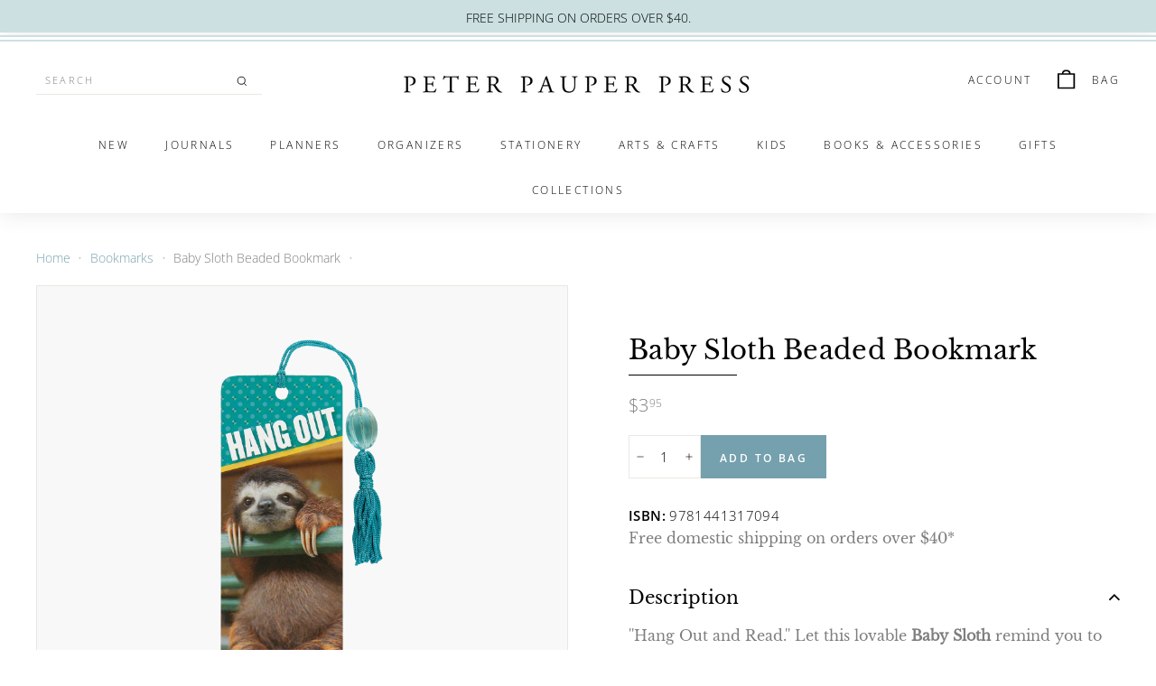

--- FILE ---
content_type: text/html; charset=utf-8
request_url: https://www.peterpauper.com/en-ca/collections/bookmarks/products/baby-sloth-beaded-bookmark
body_size: 29335
content:
<!doctype html>
<html class="no-js" lang="en" dir="ltr">
<head>
  <meta charset="utf-8">
  <meta http-equiv="X-UA-Compatible" content="IE=edge,chrome=1">
  <meta name="viewport" content="width=device-width,initial-scale=1">
  <meta name="theme-color" content="#75a0ae">
  <link rel="canonical" href="https://www.peterpauper.com/en-ca/products/baby-sloth-beaded-bookmark">
  <link rel="preload" as="style" href="//www.peterpauper.com/cdn/shop/t/10/assets/theme.css?v=89911950196951911461761725068">
  <link rel="preload" as="script" href="//www.peterpauper.com/cdn/shop/t/10/assets/theme.min.js?v=16155855099866175591761292091">
  <link rel="preconnect" href="https://cdn.shopify.com">
  <link rel="preconnect" href="https://fonts.shopifycdn.com">
  <link rel="dns-prefetch" href="https://productreviews.shopifycdn.com">
  <link rel="dns-prefetch" href="https://ajax.googleapis.com">
  <link rel="dns-prefetch" href="https://maps.googleapis.com">
  <link rel="dns-prefetch" href="https://maps.gstatic.com">

  <link rel="preload" as="script" href="//www.peterpauper.com/cdn/shop/t/10/assets/kubix.js?v=61485709884488850861761292091">

  <link rel="stylesheet" href="//www.peterpauper.com/cdn/shop/t/10/assets/kubix.css?v=148628039537026523641761292091"><link rel="shortcut icon" href="//www.peterpauper.com/cdn/shop/files/PP_Favicon_32x32.png?v=1635336239" type="image/png" /><title>Baby Sloth Beaded Bookmark
&ndash; Peter Pauper Press
</title>
<meta name="description" content="&#39;&#39;Hang Out and Read.&#39;&#39; Let this lovable Baby Sloth remind you to slow down, relax, and enjoy a good book! Photo of baby sloth by Anne Goodall, copyright the Sloth Sanctuary of Costa Rica. The Sanctuary specializes in rescue, research, and rehabilitation of injured and orphaned sloths. Adorable bookmark features a patte"><meta property="og:site_name" content="Peter Pauper Press">
  <meta property="og:url" content="https://www.peterpauper.com/en-ca/products/baby-sloth-beaded-bookmark">
  <meta property="og:title" content="Baby Sloth Beaded Bookmark">
  <meta property="og:type" content="product">
  <meta property="og:description" content="&#39;&#39;Hang Out and Read.&#39;&#39; Let this lovable Baby Sloth remind you to slow down, relax, and enjoy a good book! Photo of baby sloth by Anne Goodall, copyright the Sloth Sanctuary of Costa Rica. The Sanctuary specializes in rescue, research, and rehabilitation of injured and orphaned sloths. Adorable bookmark features a patte"><meta property="og:image" content="http://www.peterpauper.com/cdn/shop/products/9781441317094_7d510c7b-5e47-4008-b3c0-73dc996de06e.png?v=1654000734">
    <meta property="og:image:secure_url" content="https://www.peterpauper.com/cdn/shop/products/9781441317094_7d510c7b-5e47-4008-b3c0-73dc996de06e.png?v=1654000734">
    <meta property="og:image:width" content="964">
    <meta property="og:image:height" content="2511"><meta name="twitter:site" content="@PeterPauperPres">
  <meta name="twitter:card" content="summary_large_image">
  <meta name="twitter:title" content="Baby Sloth Beaded Bookmark">
  <meta name="twitter:description" content="&#39;&#39;Hang Out and Read.&#39;&#39; Let this lovable Baby Sloth remind you to slow down, relax, and enjoy a good book! Photo of baby sloth by Anne Goodall, copyright the Sloth Sanctuary of Costa Rica. The Sanctuary specializes in rescue, research, and rehabilitation of injured and orphaned sloths. Adorable bookmark features a patte">
<style data-shopify>@font-face {
  font-family: "Libre Baskerville";
  font-weight: 400;
  font-style: normal;
  font-display: swap;
  src: url("//www.peterpauper.com/cdn/fonts/libre_baskerville/librebaskerville_n4.2ec9ee517e3ce28d5f1e6c6e75efd8a97e59c189.woff2") format("woff2"),
       url("//www.peterpauper.com/cdn/fonts/libre_baskerville/librebaskerville_n4.323789551b85098885c8eccedfb1bd8f25f56007.woff") format("woff");
}

  @font-face {
  font-family: "Open Sans";
  font-weight: 300;
  font-style: normal;
  font-display: swap;
  src: url("//www.peterpauper.com/cdn/fonts/open_sans/opensans_n3.b10466eda05a6b2d1ef0f6ba490dcecf7588dd78.woff2") format("woff2"),
       url("//www.peterpauper.com/cdn/fonts/open_sans/opensans_n3.056c4b5dddadba7018747bd50fdaa80430e21710.woff") format("woff");
}


  @font-face {
  font-family: "Open Sans";
  font-weight: 600;
  font-style: normal;
  font-display: swap;
  src: url("//www.peterpauper.com/cdn/fonts/open_sans/opensans_n6.15aeff3c913c3fe570c19cdfeed14ce10d09fb08.woff2") format("woff2"),
       url("//www.peterpauper.com/cdn/fonts/open_sans/opensans_n6.14bef14c75f8837a87f70ce22013cb146ee3e9f3.woff") format("woff");
}

  @font-face {
  font-family: "Open Sans";
  font-weight: 300;
  font-style: italic;
  font-display: swap;
  src: url("//www.peterpauper.com/cdn/fonts/open_sans/opensans_i3.853ebda1c5f31329bb2a566ea7797548807a48bf.woff2") format("woff2"),
       url("//www.peterpauper.com/cdn/fonts/open_sans/opensans_i3.3359d7c8c5a869c65cb7df3aa76a8d52237b1b65.woff") format("woff");
}

  @font-face {
  font-family: "Open Sans";
  font-weight: 600;
  font-style: italic;
  font-display: swap;
  src: url("//www.peterpauper.com/cdn/fonts/open_sans/opensans_i6.828bbc1b99433eacd7d50c9f0c1bfe16f27b89a3.woff2") format("woff2"),
       url("//www.peterpauper.com/cdn/fonts/open_sans/opensans_i6.a79e1402e2bbd56b8069014f43ff9c422c30d057.woff") format("woff");
}

</style><link href="//www.peterpauper.com/cdn/shop/t/10/assets/theme.css?v=89911950196951911461761725068" rel="stylesheet" type="text/css" media="all" />
<style data-shopify>:root {
    --typeHeaderPrimary: "Libre Baskerville";
    --typeHeaderFallback: serif;
    --typeHeaderSize: 34px;
    --typeHeaderWeight: 400;
    --typeHeaderLineHeight: 1.2;
    --typeHeaderSpacing: 0.01em;

    --typeBasePrimary:"Open Sans";
    --typeBaseFallback:sans-serif;
    --typeBaseSize: 15px;
    --typeBaseWeight: 300;
    --typeBaseSpacing: 0.025em;
    --typeBaseLineHeight: 1.5;

    --colorSmallImageBg: #ffffff;
    --colorSmallImageBgDark: #f7f7f7;
    --colorLargeImageBg: #e7e7e7;
    --colorLargeImageBgLight: #ffffff;

    --iconWeight: 4px;
    --iconLinecaps: miter;

    
      --buttonRadius: 0px;
      --btnPadding: 11px 20px;
    

    
      --roundness: 0px;
    

    
      --gridThickness: 0px;
    

    --productTileMargin: 10%;
    --collectionTileMargin: 17%;

    --swatchSize: 40px;
  }

  @media screen and (max-width: 768px) {
    :root {
      --typeBaseSize: 13px;

      
        --roundness: 0px;
        --btnPadding: 9px 17px;
      
    }
  }</style><script>
    document.documentElement.className = document.documentElement.className.replace('no-js', 'js');

    window.theme = window.theme || {};
    theme.routes = {
      home: "/en-ca",
      collections: "/en-ca/collections",
      cart: "/en-ca/cart.js",
      cartPage: "/en-ca/cart",
      cartAdd: "/en-ca/cart/add.js",
      cartChange: "/en-ca/cart/change.js",
      search: "/en-ca/search"
    };
    theme.strings = {
      soldOut: "Out of Stock",
      unavailable: "Unavailable",
      inStockLabel: "In stock",
      stockLabel: "Only [count] items in stock",
      willNotShipUntil: "Will not ship until [date]",
      willBeInStockAfter: "Will be in stock after [date]",
      waitingForStock: "Inventory on the way",
      savePrice: "Save [saved_amount]",
      cartEmpty: "Your bag is currently empty.",
      cartTermsConfirmation: "You must agree with the terms and conditions of sales to check out",
      searchCollections: "Collections:",
      searchPages: "Pages:",
      searchArticles: "Articles:"
    };
    theme.settings = {
      dynamicVariantsEnable: true,
      dynamicVariantType: "button",
      cartType: "dropdown",
      isCustomerTemplate: false,
      moneyFormat: "${{amount}}",
      saveType: "dollar",
      recentlyViewedEnabled: false,
      productImageSize: "square",
      productImageCover: false,
      predictiveSearch: true,
      predictiveSearchType: "product,article,page,collection",
      inventoryThreshold: 10,
      superScriptSetting: true,
      superScriptPrice: true,
      quickView: true,
      quickAdd: false,
      themeName: 'Expanse',
      themeVersion: "1.0.5"
    };
  </script>

  <script>window.performance && window.performance.mark && window.performance.mark('shopify.content_for_header.start');</script><meta name="google-site-verification" content="NcIKa3lQZ07ASowbvQ7HoqixgIOPHZmRT_XdK3-vSj8">
<meta id="shopify-digital-wallet" name="shopify-digital-wallet" content="/57950929056/digital_wallets/dialog">
<meta name="shopify-checkout-api-token" content="cda85e1c5448d1a3a7641b3ad9f6791a">
<meta id="in-context-paypal-metadata" data-shop-id="57950929056" data-venmo-supported="false" data-environment="production" data-locale="en_US" data-paypal-v4="true" data-currency="USD">
<link rel="alternate" hreflang="x-default" href="https://www.peterpauper.com/products/baby-sloth-beaded-bookmark">
<link rel="alternate" hreflang="en-CA" href="https://www.peterpauper.com/en-ca/products/baby-sloth-beaded-bookmark">
<link rel="alternate" hreflang="en-US" href="https://www.peterpauper.com/products/baby-sloth-beaded-bookmark">
<link rel="alternate" type="application/json+oembed" href="https://www.peterpauper.com/en-ca/products/baby-sloth-beaded-bookmark.oembed">
<script async="async" src="/checkouts/internal/preloads.js?locale=en-CA"></script>
<link rel="preconnect" href="https://shop.app" crossorigin="anonymous">
<script async="async" src="https://shop.app/checkouts/internal/preloads.js?locale=en-CA&shop_id=57950929056" crossorigin="anonymous"></script>
<script id="apple-pay-shop-capabilities" type="application/json">{"shopId":57950929056,"countryCode":"US","currencyCode":"USD","merchantCapabilities":["supports3DS"],"merchantId":"gid:\/\/shopify\/Shop\/57950929056","merchantName":"Peter Pauper Press","requiredBillingContactFields":["postalAddress","email","phone"],"requiredShippingContactFields":["postalAddress","email","phone"],"shippingType":"shipping","supportedNetworks":["visa","masterCard","amex","discover","elo","jcb"],"total":{"type":"pending","label":"Peter Pauper Press","amount":"1.00"},"shopifyPaymentsEnabled":true,"supportsSubscriptions":true}</script>
<script id="shopify-features" type="application/json">{"accessToken":"cda85e1c5448d1a3a7641b3ad9f6791a","betas":["rich-media-storefront-analytics"],"domain":"www.peterpauper.com","predictiveSearch":true,"shopId":57950929056,"locale":"en"}</script>
<script>var Shopify = Shopify || {};
Shopify.shop = "peter-pauper.myshopify.com";
Shopify.locale = "en";
Shopify.currency = {"active":"USD","rate":"1.0"};
Shopify.country = "CA";
Shopify.theme = {"name":"Peter Pauper [Production] - Christmas Gift Guide","id":145496015008,"schema_name":"Expanse","schema_version":"1.0.5","theme_store_id":902,"role":"main"};
Shopify.theme.handle = "null";
Shopify.theme.style = {"id":null,"handle":null};
Shopify.cdnHost = "www.peterpauper.com/cdn";
Shopify.routes = Shopify.routes || {};
Shopify.routes.root = "/en-ca/";</script>
<script type="module">!function(o){(o.Shopify=o.Shopify||{}).modules=!0}(window);</script>
<script>!function(o){function n(){var o=[];function n(){o.push(Array.prototype.slice.apply(arguments))}return n.q=o,n}var t=o.Shopify=o.Shopify||{};t.loadFeatures=n(),t.autoloadFeatures=n()}(window);</script>
<script>
  window.ShopifyPay = window.ShopifyPay || {};
  window.ShopifyPay.apiHost = "shop.app\/pay";
  window.ShopifyPay.redirectState = null;
</script>
<script id="shop-js-analytics" type="application/json">{"pageType":"product"}</script>
<script defer="defer" async type="module" src="//www.peterpauper.com/cdn/shopifycloud/shop-js/modules/v2/client.init-shop-cart-sync_Bc8-qrdt.en.esm.js"></script>
<script defer="defer" async type="module" src="//www.peterpauper.com/cdn/shopifycloud/shop-js/modules/v2/chunk.common_CmNk3qlo.esm.js"></script>
<script type="module">
  await import("//www.peterpauper.com/cdn/shopifycloud/shop-js/modules/v2/client.init-shop-cart-sync_Bc8-qrdt.en.esm.js");
await import("//www.peterpauper.com/cdn/shopifycloud/shop-js/modules/v2/chunk.common_CmNk3qlo.esm.js");

  window.Shopify.SignInWithShop?.initShopCartSync?.({"fedCMEnabled":true,"windoidEnabled":true});

</script>
<script>
  window.Shopify = window.Shopify || {};
  if (!window.Shopify.featureAssets) window.Shopify.featureAssets = {};
  window.Shopify.featureAssets['shop-js'] = {"shop-cart-sync":["modules/v2/client.shop-cart-sync_DOpY4EW0.en.esm.js","modules/v2/chunk.common_CmNk3qlo.esm.js"],"shop-button":["modules/v2/client.shop-button_CI-s0xGZ.en.esm.js","modules/v2/chunk.common_CmNk3qlo.esm.js"],"init-fed-cm":["modules/v2/client.init-fed-cm_D2vsy40D.en.esm.js","modules/v2/chunk.common_CmNk3qlo.esm.js"],"init-windoid":["modules/v2/client.init-windoid_CXNAd0Cm.en.esm.js","modules/v2/chunk.common_CmNk3qlo.esm.js"],"shop-toast-manager":["modules/v2/client.shop-toast-manager_Cx0C6may.en.esm.js","modules/v2/chunk.common_CmNk3qlo.esm.js"],"shop-cash-offers":["modules/v2/client.shop-cash-offers_CL9Nay2h.en.esm.js","modules/v2/chunk.common_CmNk3qlo.esm.js","modules/v2/chunk.modal_CvhjeixQ.esm.js"],"avatar":["modules/v2/client.avatar_BTnouDA3.en.esm.js"],"init-shop-email-lookup-coordinator":["modules/v2/client.init-shop-email-lookup-coordinator_B9mmbKi4.en.esm.js","modules/v2/chunk.common_CmNk3qlo.esm.js"],"init-shop-cart-sync":["modules/v2/client.init-shop-cart-sync_Bc8-qrdt.en.esm.js","modules/v2/chunk.common_CmNk3qlo.esm.js"],"pay-button":["modules/v2/client.pay-button_Bhm3077V.en.esm.js","modules/v2/chunk.common_CmNk3qlo.esm.js"],"init-customer-accounts-sign-up":["modules/v2/client.init-customer-accounts-sign-up_C7zhr03q.en.esm.js","modules/v2/client.shop-login-button_BbMx65lK.en.esm.js","modules/v2/chunk.common_CmNk3qlo.esm.js","modules/v2/chunk.modal_CvhjeixQ.esm.js"],"init-shop-for-new-customer-accounts":["modules/v2/client.init-shop-for-new-customer-accounts_rLbLSDTe.en.esm.js","modules/v2/client.shop-login-button_BbMx65lK.en.esm.js","modules/v2/chunk.common_CmNk3qlo.esm.js","modules/v2/chunk.modal_CvhjeixQ.esm.js"],"checkout-modal":["modules/v2/client.checkout-modal_Fp9GouFF.en.esm.js","modules/v2/chunk.common_CmNk3qlo.esm.js","modules/v2/chunk.modal_CvhjeixQ.esm.js"],"init-customer-accounts":["modules/v2/client.init-customer-accounts_DkVf8Jdu.en.esm.js","modules/v2/client.shop-login-button_BbMx65lK.en.esm.js","modules/v2/chunk.common_CmNk3qlo.esm.js","modules/v2/chunk.modal_CvhjeixQ.esm.js"],"shop-login-button":["modules/v2/client.shop-login-button_BbMx65lK.en.esm.js","modules/v2/chunk.common_CmNk3qlo.esm.js","modules/v2/chunk.modal_CvhjeixQ.esm.js"],"shop-login":["modules/v2/client.shop-login_B9KWmZaW.en.esm.js","modules/v2/chunk.common_CmNk3qlo.esm.js","modules/v2/chunk.modal_CvhjeixQ.esm.js"],"shop-follow-button":["modules/v2/client.shop-follow-button_B-omSWeu.en.esm.js","modules/v2/chunk.common_CmNk3qlo.esm.js","modules/v2/chunk.modal_CvhjeixQ.esm.js"],"lead-capture":["modules/v2/client.lead-capture_DZQFWrYz.en.esm.js","modules/v2/chunk.common_CmNk3qlo.esm.js","modules/v2/chunk.modal_CvhjeixQ.esm.js"],"payment-terms":["modules/v2/client.payment-terms_Bl_bs7GP.en.esm.js","modules/v2/chunk.common_CmNk3qlo.esm.js","modules/v2/chunk.modal_CvhjeixQ.esm.js"]};
</script>
<script>(function() {
  var isLoaded = false;
  function asyncLoad() {
    if (isLoaded) return;
    isLoaded = true;
    var urls = ["\/\/app.backinstock.org\/widget\/50794_1675166582.js?category=bis\u0026v=6\u0026shop=peter-pauper.myshopify.com","https:\/\/cdn.nfcube.com\/instafeed-35123b98bf0f5d47eaffe91d3139c130.js?shop=peter-pauper.myshopify.com"];
    for (var i = 0; i < urls.length; i++) {
      var s = document.createElement('script');
      s.type = 'text/javascript';
      s.async = true;
      s.src = urls[i];
      var x = document.getElementsByTagName('script')[0];
      x.parentNode.insertBefore(s, x);
    }
  };
  if(window.attachEvent) {
    window.attachEvent('onload', asyncLoad);
  } else {
    window.addEventListener('load', asyncLoad, false);
  }
})();</script>
<script id="__st">var __st={"a":57950929056,"offset":-14400,"reqid":"9cd7c9c7-fb14-47fd-8edb-3f403dcd183d-1762057687","pageurl":"www.peterpauper.com\/en-ca\/collections\/bookmarks\/products\/baby-sloth-beaded-bookmark","u":"813ffcee761e","p":"product","rtyp":"product","rid":7118977204384};</script>
<script>window.ShopifyPaypalV4VisibilityTracking = true;</script>
<script id="captcha-bootstrap">!function(){'use strict';const t='contact',e='account',n='new_comment',o=[[t,t],['blogs',n],['comments',n],[t,'customer']],c=[[e,'customer_login'],[e,'guest_login'],[e,'recover_customer_password'],[e,'create_customer']],r=t=>t.map((([t,e])=>`form[action*='/${t}']:not([data-nocaptcha='true']) input[name='form_type'][value='${e}']`)).join(','),a=t=>()=>t?[...document.querySelectorAll(t)].map((t=>t.form)):[];function s(){const t=[...o],e=r(t);return a(e)}const i='password',u='form_key',d=['recaptcha-v3-token','g-recaptcha-response','h-captcha-response',i],f=()=>{try{return window.sessionStorage}catch{return}},m='__shopify_v',_=t=>t.elements[u];function p(t,e,n=!1){try{const o=window.sessionStorage,c=JSON.parse(o.getItem(e)),{data:r}=function(t){const{data:e,action:n}=t;return t[m]||n?{data:e,action:n}:{data:t,action:n}}(c);for(const[e,n]of Object.entries(r))t.elements[e]&&(t.elements[e].value=n);n&&o.removeItem(e)}catch(o){console.error('form repopulation failed',{error:o})}}const l='form_type',E='cptcha';function T(t){t.dataset[E]=!0}const w=window,h=w.document,L='Shopify',v='ce_forms',y='captcha';let A=!1;((t,e)=>{const n=(g='f06e6c50-85a8-45c8-87d0-21a2b65856fe',I='https://cdn.shopify.com/shopifycloud/storefront-forms-hcaptcha/ce_storefront_forms_captcha_hcaptcha.v1.5.2.iife.js',D={infoText:'Protected by hCaptcha',privacyText:'Privacy',termsText:'Terms'},(t,e,n)=>{const o=w[L][v],c=o.bindForm;if(c)return c(t,g,e,D).then(n);var r;o.q.push([[t,g,e,D],n]),r=I,A||(h.body.append(Object.assign(h.createElement('script'),{id:'captcha-provider',async:!0,src:r})),A=!0)});var g,I,D;w[L]=w[L]||{},w[L][v]=w[L][v]||{},w[L][v].q=[],w[L][y]=w[L][y]||{},w[L][y].protect=function(t,e){n(t,void 0,e),T(t)},Object.freeze(w[L][y]),function(t,e,n,w,h,L){const[v,y,A,g]=function(t,e,n){const i=e?o:[],u=t?c:[],d=[...i,...u],f=r(d),m=r(i),_=r(d.filter((([t,e])=>n.includes(e))));return[a(f),a(m),a(_),s()]}(w,h,L),I=t=>{const e=t.target;return e instanceof HTMLFormElement?e:e&&e.form},D=t=>v().includes(t);t.addEventListener('submit',(t=>{const e=I(t);if(!e)return;const n=D(e)&&!e.dataset.hcaptchaBound&&!e.dataset.recaptchaBound,o=_(e),c=g().includes(e)&&(!o||!o.value);(n||c)&&t.preventDefault(),c&&!n&&(function(t){try{if(!f())return;!function(t){const e=f();if(!e)return;const n=_(t);if(!n)return;const o=n.value;o&&e.removeItem(o)}(t);const e=Array.from(Array(32),(()=>Math.random().toString(36)[2])).join('');!function(t,e){_(t)||t.append(Object.assign(document.createElement('input'),{type:'hidden',name:u})),t.elements[u].value=e}(t,e),function(t,e){const n=f();if(!n)return;const o=[...t.querySelectorAll(`input[type='${i}']`)].map((({name:t})=>t)),c=[...d,...o],r={};for(const[a,s]of new FormData(t).entries())c.includes(a)||(r[a]=s);n.setItem(e,JSON.stringify({[m]:1,action:t.action,data:r}))}(t,e)}catch(e){console.error('failed to persist form',e)}}(e),e.submit())}));const S=(t,e)=>{t&&!t.dataset[E]&&(n(t,e.some((e=>e===t))),T(t))};for(const o of['focusin','change'])t.addEventListener(o,(t=>{const e=I(t);D(e)&&S(e,y())}));const B=e.get('form_key'),M=e.get(l),P=B&&M;t.addEventListener('DOMContentLoaded',(()=>{const t=y();if(P)for(const e of t)e.elements[l].value===M&&p(e,B);[...new Set([...A(),...v().filter((t=>'true'===t.dataset.shopifyCaptcha))])].forEach((e=>S(e,t)))}))}(h,new URLSearchParams(w.location.search),n,t,e,['guest_login'])})(!0,!0)}();</script>
<script integrity="sha256-52AcMU7V7pcBOXWImdc/TAGTFKeNjmkeM1Pvks/DTgc=" data-source-attribution="shopify.loadfeatures" defer="defer" src="//www.peterpauper.com/cdn/shopifycloud/storefront/assets/storefront/load_feature-81c60534.js" crossorigin="anonymous"></script>
<script crossorigin="anonymous" defer="defer" src="//www.peterpauper.com/cdn/shopifycloud/storefront/assets/shopify_pay/storefront-65b4c6d7.js?v=20250812"></script>
<script data-source-attribution="shopify.dynamic_checkout.dynamic.init">var Shopify=Shopify||{};Shopify.PaymentButton=Shopify.PaymentButton||{isStorefrontPortableWallets:!0,init:function(){window.Shopify.PaymentButton.init=function(){};var t=document.createElement("script");t.src="https://www.peterpauper.com/cdn/shopifycloud/portable-wallets/latest/portable-wallets.en.js",t.type="module",document.head.appendChild(t)}};
</script>
<script data-source-attribution="shopify.dynamic_checkout.buyer_consent">
  function portableWalletsHideBuyerConsent(e){var t=document.getElementById("shopify-buyer-consent"),n=document.getElementById("shopify-subscription-policy-button");t&&n&&(t.classList.add("hidden"),t.setAttribute("aria-hidden","true"),n.removeEventListener("click",e))}function portableWalletsShowBuyerConsent(e){var t=document.getElementById("shopify-buyer-consent"),n=document.getElementById("shopify-subscription-policy-button");t&&n&&(t.classList.remove("hidden"),t.removeAttribute("aria-hidden"),n.addEventListener("click",e))}window.Shopify?.PaymentButton&&(window.Shopify.PaymentButton.hideBuyerConsent=portableWalletsHideBuyerConsent,window.Shopify.PaymentButton.showBuyerConsent=portableWalletsShowBuyerConsent);
</script>
<script data-source-attribution="shopify.dynamic_checkout.cart.bootstrap">document.addEventListener("DOMContentLoaded",(function(){function t(){return document.querySelector("shopify-accelerated-checkout-cart, shopify-accelerated-checkout")}if(t())Shopify.PaymentButton.init();else{new MutationObserver((function(e,n){t()&&(Shopify.PaymentButton.init(),n.disconnect())})).observe(document.body,{childList:!0,subtree:!0})}}));
</script>
<link id="shopify-accelerated-checkout-styles" rel="stylesheet" media="screen" href="https://www.peterpauper.com/cdn/shopifycloud/portable-wallets/latest/accelerated-checkout-backwards-compat.css" crossorigin="anonymous">
<style id="shopify-accelerated-checkout-cart">
        #shopify-buyer-consent {
  margin-top: 1em;
  display: inline-block;
  width: 100%;
}

#shopify-buyer-consent.hidden {
  display: none;
}

#shopify-subscription-policy-button {
  background: none;
  border: none;
  padding: 0;
  text-decoration: underline;
  font-size: inherit;
  cursor: pointer;
}

#shopify-subscription-policy-button::before {
  box-shadow: none;
}

      </style>

<script>window.performance && window.performance.mark && window.performance.mark('shopify.content_for_header.end');</script>

  <script src="//www.peterpauper.com/cdn/shop/t/10/assets/vendor-scripts-v0.js" defer="defer"></script>
  <script src="//www.peterpauper.com/cdn/shop/t/10/assets/theme.min.js?v=16155855099866175591761292091" defer="defer"></script><!-- BEGIN app block: shopify://apps/klaviyo-email-marketing-sms/blocks/klaviyo-onsite-embed/2632fe16-c075-4321-a88b-50b567f42507 -->












  <script async src="https://static.klaviyo.com/onsite/js/VFBDKg/klaviyo.js?company_id=VFBDKg"></script>
  <script>!function(){if(!window.klaviyo){window._klOnsite=window._klOnsite||[];try{window.klaviyo=new Proxy({},{get:function(n,i){return"push"===i?function(){var n;(n=window._klOnsite).push.apply(n,arguments)}:function(){for(var n=arguments.length,o=new Array(n),w=0;w<n;w++)o[w]=arguments[w];var t="function"==typeof o[o.length-1]?o.pop():void 0,e=new Promise((function(n){window._klOnsite.push([i].concat(o,[function(i){t&&t(i),n(i)}]))}));return e}}})}catch(n){window.klaviyo=window.klaviyo||[],window.klaviyo.push=function(){var n;(n=window._klOnsite).push.apply(n,arguments)}}}}();</script>

  
    <script id="viewed_product">
      if (item == null) {
        var _learnq = _learnq || [];

        var MetafieldReviews = null
        var MetafieldYotpoRating = null
        var MetafieldYotpoCount = null
        var MetafieldLooxRating = null
        var MetafieldLooxCount = null
        var okendoProduct = null
        var okendoProductReviewCount = null
        var okendoProductReviewAverageValue = null
        try {
          // The following fields are used for Customer Hub recently viewed in order to add reviews.
          // This information is not part of __kla_viewed. Instead, it is part of __kla_viewed_reviewed_items
          MetafieldReviews = {};
          MetafieldYotpoRating = null
          MetafieldYotpoCount = null
          MetafieldLooxRating = null
          MetafieldLooxCount = null

          okendoProduct = null
          // If the okendo metafield is not legacy, it will error, which then requires the new json formatted data
          if (okendoProduct && 'error' in okendoProduct) {
            okendoProduct = null
          }
          okendoProductReviewCount = okendoProduct ? okendoProduct.reviewCount : null
          okendoProductReviewAverageValue = okendoProduct ? okendoProduct.reviewAverageValue : null
        } catch (error) {
          console.error('Error in Klaviyo onsite reviews tracking:', error);
        }

        var item = {
          Name: "Baby Sloth Beaded Bookmark",
          ProductID: 7118977204384,
          Categories: ["Beaded Bookmarks","Bookmarks","Books \u0026 Accessories","Sloths"],
          ImageURL: "https://www.peterpauper.com/cdn/shop/products/9781441317094_7d510c7b-5e47-4008-b3c0-73dc996de06e_grande.png?v=1654000734",
          URL: "https://www.peterpauper.com/en-ca/products/baby-sloth-beaded-bookmark",
          Brand: "Peter Pauper Press",
          Price: "$3.95",
          Value: "3.95",
          CompareAtPrice: "$3.95"
        };
        _learnq.push(['track', 'Viewed Product', item]);
        _learnq.push(['trackViewedItem', {
          Title: item.Name,
          ItemId: item.ProductID,
          Categories: item.Categories,
          ImageUrl: item.ImageURL,
          Url: item.URL,
          Metadata: {
            Brand: item.Brand,
            Price: item.Price,
            Value: item.Value,
            CompareAtPrice: item.CompareAtPrice
          },
          metafields:{
            reviews: MetafieldReviews,
            yotpo:{
              rating: MetafieldYotpoRating,
              count: MetafieldYotpoCount,
            },
            loox:{
              rating: MetafieldLooxRating,
              count: MetafieldLooxCount,
            },
            okendo: {
              rating: okendoProductReviewAverageValue,
              count: okendoProductReviewCount,
            }
          }
        }]);
      }
    </script>
  




  <script>
    window.klaviyoReviewsProductDesignMode = false
  </script>







<!-- END app block --><!-- BEGIN app block: shopify://apps/stape-server-gtm/blocks/gtm/7e13c847-7971-409d-8fe0-29ec14d5f048 --><script>
  window.lsData = {};
  window.dataLayer = window.dataLayer || [];
  window.addEventListener("message", (event) => {
    if (event.data?.event) {
      window.dataLayer.push(event.data);
    }
  });
  window.dataShopStape = {
    shop: "www.peterpauper.com",
    shopId: "57950929056",
  }
</script>

<!-- END app block --><script src="https://cdn.shopify.com/extensions/1c06ce32-d408-497e-9451-51d95cd36322/stape-server-gtm-18/assets/widget.js" type="text/javascript" defer="defer"></script>
<link href="https://monorail-edge.shopifysvc.com" rel="dns-prefetch">
<script>(function(){if ("sendBeacon" in navigator && "performance" in window) {try {var session_token_from_headers = performance.getEntriesByType('navigation')[0].serverTiming.find(x => x.name == '_s').description;} catch {var session_token_from_headers = undefined;}var session_cookie_matches = document.cookie.match(/_shopify_s=([^;]*)/);var session_token_from_cookie = session_cookie_matches && session_cookie_matches.length === 2 ? session_cookie_matches[1] : "";var session_token = session_token_from_headers || session_token_from_cookie || "";function handle_abandonment_event(e) {var entries = performance.getEntries().filter(function(entry) {return /monorail-edge.shopifysvc.com/.test(entry.name);});if (!window.abandonment_tracked && entries.length === 0) {window.abandonment_tracked = true;var currentMs = Date.now();var navigation_start = performance.timing.navigationStart;var payload = {shop_id: 57950929056,url: window.location.href,navigation_start,duration: currentMs - navigation_start,session_token,page_type: "product"};window.navigator.sendBeacon("https://monorail-edge.shopifysvc.com/v1/produce", JSON.stringify({schema_id: "online_store_buyer_site_abandonment/1.1",payload: payload,metadata: {event_created_at_ms: currentMs,event_sent_at_ms: currentMs}}));}}window.addEventListener('pagehide', handle_abandonment_event);}}());</script>
<script id="web-pixels-manager-setup">(function e(e,d,r,n,o){if(void 0===o&&(o={}),!Boolean(null===(a=null===(i=window.Shopify)||void 0===i?void 0:i.analytics)||void 0===a?void 0:a.replayQueue)){var i,a;window.Shopify=window.Shopify||{};var t=window.Shopify;t.analytics=t.analytics||{};var s=t.analytics;s.replayQueue=[],s.publish=function(e,d,r){return s.replayQueue.push([e,d,r]),!0};try{self.performance.mark("wpm:start")}catch(e){}var l=function(){var e={modern:/Edge?\/(1{2}[4-9]|1[2-9]\d|[2-9]\d{2}|\d{4,})\.\d+(\.\d+|)|Firefox\/(1{2}[4-9]|1[2-9]\d|[2-9]\d{2}|\d{4,})\.\d+(\.\d+|)|Chrom(ium|e)\/(9{2}|\d{3,})\.\d+(\.\d+|)|(Maci|X1{2}).+ Version\/(15\.\d+|(1[6-9]|[2-9]\d|\d{3,})\.\d+)([,.]\d+|)( \(\w+\)|)( Mobile\/\w+|) Safari\/|Chrome.+OPR\/(9{2}|\d{3,})\.\d+\.\d+|(CPU[ +]OS|iPhone[ +]OS|CPU[ +]iPhone|CPU IPhone OS|CPU iPad OS)[ +]+(15[._]\d+|(1[6-9]|[2-9]\d|\d{3,})[._]\d+)([._]\d+|)|Android:?[ /-](13[3-9]|1[4-9]\d|[2-9]\d{2}|\d{4,})(\.\d+|)(\.\d+|)|Android.+Firefox\/(13[5-9]|1[4-9]\d|[2-9]\d{2}|\d{4,})\.\d+(\.\d+|)|Android.+Chrom(ium|e)\/(13[3-9]|1[4-9]\d|[2-9]\d{2}|\d{4,})\.\d+(\.\d+|)|SamsungBrowser\/([2-9]\d|\d{3,})\.\d+/,legacy:/Edge?\/(1[6-9]|[2-9]\d|\d{3,})\.\d+(\.\d+|)|Firefox\/(5[4-9]|[6-9]\d|\d{3,})\.\d+(\.\d+|)|Chrom(ium|e)\/(5[1-9]|[6-9]\d|\d{3,})\.\d+(\.\d+|)([\d.]+$|.*Safari\/(?![\d.]+ Edge\/[\d.]+$))|(Maci|X1{2}).+ Version\/(10\.\d+|(1[1-9]|[2-9]\d|\d{3,})\.\d+)([,.]\d+|)( \(\w+\)|)( Mobile\/\w+|) Safari\/|Chrome.+OPR\/(3[89]|[4-9]\d|\d{3,})\.\d+\.\d+|(CPU[ +]OS|iPhone[ +]OS|CPU[ +]iPhone|CPU IPhone OS|CPU iPad OS)[ +]+(10[._]\d+|(1[1-9]|[2-9]\d|\d{3,})[._]\d+)([._]\d+|)|Android:?[ /-](13[3-9]|1[4-9]\d|[2-9]\d{2}|\d{4,})(\.\d+|)(\.\d+|)|Mobile Safari.+OPR\/([89]\d|\d{3,})\.\d+\.\d+|Android.+Firefox\/(13[5-9]|1[4-9]\d|[2-9]\d{2}|\d{4,})\.\d+(\.\d+|)|Android.+Chrom(ium|e)\/(13[3-9]|1[4-9]\d|[2-9]\d{2}|\d{4,})\.\d+(\.\d+|)|Android.+(UC? ?Browser|UCWEB|U3)[ /]?(15\.([5-9]|\d{2,})|(1[6-9]|[2-9]\d|\d{3,})\.\d+)\.\d+|SamsungBrowser\/(5\.\d+|([6-9]|\d{2,})\.\d+)|Android.+MQ{2}Browser\/(14(\.(9|\d{2,})|)|(1[5-9]|[2-9]\d|\d{3,})(\.\d+|))(\.\d+|)|K[Aa][Ii]OS\/(3\.\d+|([4-9]|\d{2,})\.\d+)(\.\d+|)/},d=e.modern,r=e.legacy,n=navigator.userAgent;return n.match(d)?"modern":n.match(r)?"legacy":"unknown"}(),u="modern"===l?"modern":"legacy",c=(null!=n?n:{modern:"",legacy:""})[u],f=function(e){return[e.baseUrl,"/wpm","/b",e.hashVersion,"modern"===e.buildTarget?"m":"l",".js"].join("")}({baseUrl:d,hashVersion:r,buildTarget:u}),m=function(e){var d=e.version,r=e.bundleTarget,n=e.surface,o=e.pageUrl,i=e.monorailEndpoint;return{emit:function(e){var a=e.status,t=e.errorMsg,s=(new Date).getTime(),l=JSON.stringify({metadata:{event_sent_at_ms:s},events:[{schema_id:"web_pixels_manager_load/3.1",payload:{version:d,bundle_target:r,page_url:o,status:a,surface:n,error_msg:t},metadata:{event_created_at_ms:s}}]});if(!i)return console&&console.warn&&console.warn("[Web Pixels Manager] No Monorail endpoint provided, skipping logging."),!1;try{return self.navigator.sendBeacon.bind(self.navigator)(i,l)}catch(e){}var u=new XMLHttpRequest;try{return u.open("POST",i,!0),u.setRequestHeader("Content-Type","text/plain"),u.send(l),!0}catch(e){return console&&console.warn&&console.warn("[Web Pixels Manager] Got an unhandled error while logging to Monorail."),!1}}}}({version:r,bundleTarget:l,surface:e.surface,pageUrl:self.location.href,monorailEndpoint:e.monorailEndpoint});try{o.browserTarget=l,function(e){var d=e.src,r=e.async,n=void 0===r||r,o=e.onload,i=e.onerror,a=e.sri,t=e.scriptDataAttributes,s=void 0===t?{}:t,l=document.createElement("script"),u=document.querySelector("head"),c=document.querySelector("body");if(l.async=n,l.src=d,a&&(l.integrity=a,l.crossOrigin="anonymous"),s)for(var f in s)if(Object.prototype.hasOwnProperty.call(s,f))try{l.dataset[f]=s[f]}catch(e){}if(o&&l.addEventListener("load",o),i&&l.addEventListener("error",i),u)u.appendChild(l);else{if(!c)throw new Error("Did not find a head or body element to append the script");c.appendChild(l)}}({src:f,async:!0,onload:function(){if(!function(){var e,d;return Boolean(null===(d=null===(e=window.Shopify)||void 0===e?void 0:e.analytics)||void 0===d?void 0:d.initialized)}()){var d=window.webPixelsManager.init(e)||void 0;if(d){var r=window.Shopify.analytics;r.replayQueue.forEach((function(e){var r=e[0],n=e[1],o=e[2];d.publishCustomEvent(r,n,o)})),r.replayQueue=[],r.publish=d.publishCustomEvent,r.visitor=d.visitor,r.initialized=!0}}},onerror:function(){return m.emit({status:"failed",errorMsg:"".concat(f," has failed to load")})},sri:function(e){var d=/^sha384-[A-Za-z0-9+/=]+$/;return"string"==typeof e&&d.test(e)}(c)?c:"",scriptDataAttributes:o}),m.emit({status:"loading"})}catch(e){m.emit({status:"failed",errorMsg:(null==e?void 0:e.message)||"Unknown error"})}}})({shopId: 57950929056,storefrontBaseUrl: "https://www.peterpauper.com",extensionsBaseUrl: "https://extensions.shopifycdn.com/cdn/shopifycloud/web-pixels-manager",monorailEndpoint: "https://monorail-edge.shopifysvc.com/unstable/produce_batch",surface: "storefront-renderer",enabledBetaFlags: ["2dca8a86"],webPixelsConfigList: [{"id":"1554907296","configuration":"{\"accountID\":\"VFBDKg\",\"webPixelConfig\":\"eyJlbmFibGVBZGRlZFRvQ2FydEV2ZW50cyI6IHRydWV9\"}","eventPayloadVersion":"v1","runtimeContext":"STRICT","scriptVersion":"7a0aa26adbbfbe7c08c2e23d3f8b6948","type":"APP","apiClientId":123074,"privacyPurposes":["ANALYTICS","MARKETING"],"dataSharingAdjustments":{"protectedCustomerApprovalScopes":["read_customer_address","read_customer_email","read_customer_name","read_customer_personal_data","read_customer_phone"]}},{"id":"1420099744","configuration":"{\"accountID\":\"57950929056\"}","eventPayloadVersion":"v1","runtimeContext":"STRICT","scriptVersion":"772d4884426a15a7ead7579de76c75dc","type":"APP","apiClientId":10250649601,"privacyPurposes":[],"dataSharingAdjustments":{"protectedCustomerApprovalScopes":["read_customer_address","read_customer_email","read_customer_name","read_customer_personal_data","read_customer_phone"]}},{"id":"152207520","eventPayloadVersion":"1","runtimeContext":"LAX","scriptVersion":"1","type":"CUSTOM","privacyPurposes":[],"name":"KBX - SST"},{"id":"shopify-app-pixel","configuration":"{}","eventPayloadVersion":"v1","runtimeContext":"STRICT","scriptVersion":"0450","apiClientId":"shopify-pixel","type":"APP","privacyPurposes":["ANALYTICS","MARKETING"]},{"id":"shopify-custom-pixel","eventPayloadVersion":"v1","runtimeContext":"LAX","scriptVersion":"0450","apiClientId":"shopify-pixel","type":"CUSTOM","privacyPurposes":["ANALYTICS","MARKETING"]}],isMerchantRequest: false,initData: {"shop":{"name":"Peter Pauper Press","paymentSettings":{"currencyCode":"USD"},"myshopifyDomain":"peter-pauper.myshopify.com","countryCode":"US","storefrontUrl":"https:\/\/www.peterpauper.com\/en-ca"},"customer":null,"cart":null,"checkout":null,"productVariants":[{"price":{"amount":3.95,"currencyCode":"USD"},"product":{"title":"Baby Sloth Beaded Bookmark","vendor":"Peter Pauper Press","id":"7118977204384","untranslatedTitle":"Baby Sloth Beaded Bookmark","url":"\/en-ca\/products\/baby-sloth-beaded-bookmark","type":"Books \u0026 Gifts"},"id":"41316107616416","image":{"src":"\/\/www.peterpauper.com\/cdn\/shop\/products\/9781441317094_7d510c7b-5e47-4008-b3c0-73dc996de06e.png?v=1654000734"},"sku":"317094","title":"Default Title","untranslatedTitle":"Default Title"}],"purchasingCompany":null},},"https://www.peterpauper.com/cdn","5303c62bw494ab25dp0d72f2dcm48e21f5a",{"modern":"","legacy":""},{"shopId":"57950929056","storefrontBaseUrl":"https:\/\/www.peterpauper.com","extensionBaseUrl":"https:\/\/extensions.shopifycdn.com\/cdn\/shopifycloud\/web-pixels-manager","surface":"storefront-renderer","enabledBetaFlags":"[\"2dca8a86\"]","isMerchantRequest":"false","hashVersion":"5303c62bw494ab25dp0d72f2dcm48e21f5a","publish":"custom","events":"[[\"page_viewed\",{}],[\"product_viewed\",{\"productVariant\":{\"price\":{\"amount\":3.95,\"currencyCode\":\"USD\"},\"product\":{\"title\":\"Baby Sloth Beaded Bookmark\",\"vendor\":\"Peter Pauper Press\",\"id\":\"7118977204384\",\"untranslatedTitle\":\"Baby Sloth Beaded Bookmark\",\"url\":\"\/en-ca\/products\/baby-sloth-beaded-bookmark\",\"type\":\"Books \u0026 Gifts\"},\"id\":\"41316107616416\",\"image\":{\"src\":\"\/\/www.peterpauper.com\/cdn\/shop\/products\/9781441317094_7d510c7b-5e47-4008-b3c0-73dc996de06e.png?v=1654000734\"},\"sku\":\"317094\",\"title\":\"Default Title\",\"untranslatedTitle\":\"Default Title\"}}]]"});</script><script>
  window.ShopifyAnalytics = window.ShopifyAnalytics || {};
  window.ShopifyAnalytics.meta = window.ShopifyAnalytics.meta || {};
  window.ShopifyAnalytics.meta.currency = 'USD';
  var meta = {"product":{"id":7118977204384,"gid":"gid:\/\/shopify\/Product\/7118977204384","vendor":"Peter Pauper Press","type":"Books \u0026 Gifts","variants":[{"id":41316107616416,"price":395,"name":"Baby Sloth Beaded Bookmark","public_title":null,"sku":"317094"}],"remote":false},"page":{"pageType":"product","resourceType":"product","resourceId":7118977204384}};
  for (var attr in meta) {
    window.ShopifyAnalytics.meta[attr] = meta[attr];
  }
</script>
<script class="analytics">
  (function () {
    var customDocumentWrite = function(content) {
      var jquery = null;

      if (window.jQuery) {
        jquery = window.jQuery;
      } else if (window.Checkout && window.Checkout.$) {
        jquery = window.Checkout.$;
      }

      if (jquery) {
        jquery('body').append(content);
      }
    };

    var hasLoggedConversion = function(token) {
      if (token) {
        return document.cookie.indexOf('loggedConversion=' + token) !== -1;
      }
      return false;
    }

    var setCookieIfConversion = function(token) {
      if (token) {
        var twoMonthsFromNow = new Date(Date.now());
        twoMonthsFromNow.setMonth(twoMonthsFromNow.getMonth() + 2);

        document.cookie = 'loggedConversion=' + token + '; expires=' + twoMonthsFromNow;
      }
    }

    var trekkie = window.ShopifyAnalytics.lib = window.trekkie = window.trekkie || [];
    if (trekkie.integrations) {
      return;
    }
    trekkie.methods = [
      'identify',
      'page',
      'ready',
      'track',
      'trackForm',
      'trackLink'
    ];
    trekkie.factory = function(method) {
      return function() {
        var args = Array.prototype.slice.call(arguments);
        args.unshift(method);
        trekkie.push(args);
        return trekkie;
      };
    };
    for (var i = 0; i < trekkie.methods.length; i++) {
      var key = trekkie.methods[i];
      trekkie[key] = trekkie.factory(key);
    }
    trekkie.load = function(config) {
      trekkie.config = config || {};
      trekkie.config.initialDocumentCookie = document.cookie;
      var first = document.getElementsByTagName('script')[0];
      var script = document.createElement('script');
      script.type = 'text/javascript';
      script.onerror = function(e) {
        var scriptFallback = document.createElement('script');
        scriptFallback.type = 'text/javascript';
        scriptFallback.onerror = function(error) {
                var Monorail = {
      produce: function produce(monorailDomain, schemaId, payload) {
        var currentMs = new Date().getTime();
        var event = {
          schema_id: schemaId,
          payload: payload,
          metadata: {
            event_created_at_ms: currentMs,
            event_sent_at_ms: currentMs
          }
        };
        return Monorail.sendRequest("https://" + monorailDomain + "/v1/produce", JSON.stringify(event));
      },
      sendRequest: function sendRequest(endpointUrl, payload) {
        // Try the sendBeacon API
        if (window && window.navigator && typeof window.navigator.sendBeacon === 'function' && typeof window.Blob === 'function' && !Monorail.isIos12()) {
          var blobData = new window.Blob([payload], {
            type: 'text/plain'
          });

          if (window.navigator.sendBeacon(endpointUrl, blobData)) {
            return true;
          } // sendBeacon was not successful

        } // XHR beacon

        var xhr = new XMLHttpRequest();

        try {
          xhr.open('POST', endpointUrl);
          xhr.setRequestHeader('Content-Type', 'text/plain');
          xhr.send(payload);
        } catch (e) {
          console.log(e);
        }

        return false;
      },
      isIos12: function isIos12() {
        return window.navigator.userAgent.lastIndexOf('iPhone; CPU iPhone OS 12_') !== -1 || window.navigator.userAgent.lastIndexOf('iPad; CPU OS 12_') !== -1;
      }
    };
    Monorail.produce('monorail-edge.shopifysvc.com',
      'trekkie_storefront_load_errors/1.1',
      {shop_id: 57950929056,
      theme_id: 145496015008,
      app_name: "storefront",
      context_url: window.location.href,
      source_url: "//www.peterpauper.com/cdn/s/trekkie.storefront.5ad93876886aa0a32f5bade9f25632a26c6f183a.min.js"});

        };
        scriptFallback.async = true;
        scriptFallback.src = '//www.peterpauper.com/cdn/s/trekkie.storefront.5ad93876886aa0a32f5bade9f25632a26c6f183a.min.js';
        first.parentNode.insertBefore(scriptFallback, first);
      };
      script.async = true;
      script.src = '//www.peterpauper.com/cdn/s/trekkie.storefront.5ad93876886aa0a32f5bade9f25632a26c6f183a.min.js';
      first.parentNode.insertBefore(script, first);
    };
    trekkie.load(
      {"Trekkie":{"appName":"storefront","development":false,"defaultAttributes":{"shopId":57950929056,"isMerchantRequest":null,"themeId":145496015008,"themeCityHash":"5521269787435903179","contentLanguage":"en","currency":"USD"},"isServerSideCookieWritingEnabled":true,"monorailRegion":"shop_domain","enabledBetaFlags":["f0df213a"]},"Session Attribution":{},"S2S":{"facebookCapiEnabled":false,"source":"trekkie-storefront-renderer","apiClientId":580111}}
    );

    var loaded = false;
    trekkie.ready(function() {
      if (loaded) return;
      loaded = true;

      window.ShopifyAnalytics.lib = window.trekkie;

      var originalDocumentWrite = document.write;
      document.write = customDocumentWrite;
      try { window.ShopifyAnalytics.merchantGoogleAnalytics.call(this); } catch(error) {};
      document.write = originalDocumentWrite;

      window.ShopifyAnalytics.lib.page(null,{"pageType":"product","resourceType":"product","resourceId":7118977204384,"shopifyEmitted":true});

      var match = window.location.pathname.match(/checkouts\/(.+)\/(thank_you|post_purchase)/)
      var token = match? match[1]: undefined;
      if (!hasLoggedConversion(token)) {
        setCookieIfConversion(token);
        window.ShopifyAnalytics.lib.track("Viewed Product",{"currency":"USD","variantId":41316107616416,"productId":7118977204384,"productGid":"gid:\/\/shopify\/Product\/7118977204384","name":"Baby Sloth Beaded Bookmark","price":"3.95","sku":"317094","brand":"Peter Pauper Press","variant":null,"category":"Books \u0026 Gifts","nonInteraction":true,"remote":false},undefined,undefined,{"shopifyEmitted":true});
      window.ShopifyAnalytics.lib.track("monorail:\/\/trekkie_storefront_viewed_product\/1.1",{"currency":"USD","variantId":41316107616416,"productId":7118977204384,"productGid":"gid:\/\/shopify\/Product\/7118977204384","name":"Baby Sloth Beaded Bookmark","price":"3.95","sku":"317094","brand":"Peter Pauper Press","variant":null,"category":"Books \u0026 Gifts","nonInteraction":true,"remote":false,"referer":"https:\/\/www.peterpauper.com\/en-ca\/collections\/bookmarks\/products\/baby-sloth-beaded-bookmark"});
      }
    });


        var eventsListenerScript = document.createElement('script');
        eventsListenerScript.async = true;
        eventsListenerScript.src = "//www.peterpauper.com/cdn/shopifycloud/storefront/assets/shop_events_listener-b8f524ab.js";
        document.getElementsByTagName('head')[0].appendChild(eventsListenerScript);

})();</script>
  <script>
  if (!window.ga || (window.ga && typeof window.ga !== 'function')) {
    window.ga = function ga() {
      (window.ga.q = window.ga.q || []).push(arguments);
      if (window.Shopify && window.Shopify.analytics && typeof window.Shopify.analytics.publish === 'function') {
        window.Shopify.analytics.publish("ga_stub_called", {}, {sendTo: "google_osp_migration"});
      }
      console.error("Shopify's Google Analytics stub called with:", Array.from(arguments), "\nSee https://help.shopify.com/manual/promoting-marketing/pixels/pixel-migration#google for more information.");
    };
    if (window.Shopify && window.Shopify.analytics && typeof window.Shopify.analytics.publish === 'function') {
      window.Shopify.analytics.publish("ga_stub_initialized", {}, {sendTo: "google_osp_migration"});
    }
  }
</script>
<script
  defer
  src="https://www.peterpauper.com/cdn/shopifycloud/perf-kit/shopify-perf-kit-2.1.1.min.js"
  data-application="storefront-renderer"
  data-shop-id="57950929056"
  data-render-region="gcp-us-east1"
  data-page-type="product"
  data-theme-instance-id="145496015008"
  data-theme-name="Expanse"
  data-theme-version="1.0.5"
  data-monorail-region="shop_domain"
  data-resource-timing-sampling-rate="10"
  data-shs="true"
  data-shs-beacon="true"
  data-shs-export-with-fetch="true"
  data-shs-logs-sample-rate="1"
></script>
</head>

<body class="template-product" data-button_style="square" data-edges="" data-type_header_capitalize="false" data-swatch_style="round" data-grid-style="grey-square">

  <a class="in-page-link visually-hidden skip-link" href="#MainContent">Skip to content</a>

  <div id="PageContainer" class="page-container"><div id="shopify-section-toolbar" class="shopify-section toolbar-section"><div data-section-id="toolbar" data-section-type="toolbar">
  <div class="toolbar">
    <div class="page-width">
      <div class="toolbar__content">


  <div class="toolbar__item toolbar__item--announcements">
    <div class="announcement-bar text-center">
      <div class="slideshow-wrapper">
        <button type="button" class="visually-hidden slideshow__pause" data-id="toolbar" aria-live="polite">
          <span class="slideshow__pause-stop">
            <svg aria-hidden="true" focusable="false" role="presentation" class="icon icon-pause" viewBox="0 0 10 13"><g fill="#000" fill-rule="evenodd"><path d="M0 0h3v13H0zM7 0h3v13H7z"/></g></svg>
            <span class="icon__fallback-text">Pause slideshow</span>
          </span>
          <span class="slideshow__pause-play">
            <svg aria-hidden="true" focusable="false" role="presentation" class="icon icon-play" viewBox="18.24 17.35 24.52 28.3"><path fill="#323232" d="M22.1 19.151v25.5l20.4-13.489-20.4-12.011z"/></svg>
            <span class="icon__fallback-text">Play slideshow</span>
          </span>
        </button>

        <div
          id="AnnouncementSlider"
          class="announcement-slider"
          data-block-count="1"><div
                id="AnnouncementSlide-23061cef-c5cf-443b-b7f4-db7000820096"
                class="slideshow__slide announcement-slider__slide"
                data-index="0"
                >
                <div class="announcement-slider__content"><p>FREE SHIPPING ON ORDERS OVER $40.</p>
</div>
              </div></div>
      </div>
    </div>
  </div>

</div>

    </div>
  </div>
</div>


</div><div id="shopify-section-header" class="shopify-section header-section"><style>
  .site-nav__link {
    font-size: 12px;
  }
  
    .site-nav__link {
      text-transform: uppercase;
      letter-spacing: 0.2em;
    }
  

  
.site-header,
    .site-header__element--sub {
      box-shadow: 0 0 25px rgb(0 0 0 / 10%);
    }

    .is-light .site-header,
    .is-light .site-header__element--sub {
      box-shadow: none;
    }.site-header__search-form {
      border: 1px solid #e8e8e1
    }</style>

<div data-section-id="header" data-section-type="header">
  <div id="HeaderWrapper" class="header-wrapperheader-wrapper--compressed">
    <header
      id="SiteHeader"
      class="site-header"
      data-sticky="true"
      data-overlay="false">

      <div class="site-header__element site-header__element--top">
        <div class="page-width">
          <div class="header-layout" data-layout="center" data-nav="below" data-logo-align="center">

            <div class="header-item header-item--icons"><div class="site-nav">
  <div class="site-nav__icons">
    
    <a href="/en-ca/search" class="site-nav__link site-nav__link--icon js-search-header medium-up--hide">
      <svg aria-hidden="true" focusable="false" role="presentation" class="icon icon-search" viewBox="0 0 64 64"><defs><style>.cls-1{fill:none;stroke:#000;stroke-miterlimit:10;stroke-width:2px}</style></defs><path class="cls-1" d="M47.16 28.58A18.58 18.58 0 1 1 28.58 10a18.58 18.58 0 0 1 18.58 18.58zM54 54L41.94 42"/></svg>
      <span class="icon__fallback-text">Search</span>
    </a>
  
<a class="site-nav__link site-nav__link--icon small--hide" href="/en-ca/account">
        
        <span class="site-nav__icon-label small--hide">
          Account
        </span>
      </a>

    
    <button type="button"
      aria-controls="MobileNav"
      class="site-nav__link site-nav__link--icon medium-up--hide mobile-nav-trigger">
      <svg aria-hidden="true" focusable="false" role="presentation" class="icon icon-hamburger" viewBox="0 0 64 64"><path class="cls-1" d="M7 15h51">.</path><path class="cls-1" d="M7 32h43">.</path><path class="cls-1" d="M7 49h51">.</path></svg>
      <span class="icon__fallback-text">Site navigation</span>
    </button>
    
  </div>

  
</div>
</div><div class="header-item header-item--search small--hide"><button type="button" class="site-nav__link site-nav__link--icon site-nav__compress-menu">
                    <svg aria-hidden="true" focusable="false" role="presentation" class="icon icon-hamburger" viewBox="0 0 64 64"><path class="cls-1" d="M7 15h51">.</path><path class="cls-1" d="M7 32h43">.</path><path class="cls-1" d="M7 49h51">.</path></svg>
                    <span class="icon__fallback-text">Site navigation</span>
                  </button><form action="/en-ca/search" method="get" role="search"
  class="site-header__search-form" data-dark="false">
  <input type="hidden" name="type" value="product,article,page,collection">
  <input type="search" name="q" value="" placeholder="SEARCH" class="site-header__search-input" aria-label="SEARCH">
  <button type="submit" class="text-link site-header__search-btn site-header__search-btn--submit">
    <svg aria-hidden="true" focusable="false" role="presentation" class="icon icon-search" viewBox="0 0 64 64"><defs><style>.cls-1{fill:none;stroke:#000;stroke-miterlimit:10;stroke-width:2px}</style></defs><path class="cls-1" d="M47.16 28.58A18.58 18.58 0 1 1 28.58 10a18.58 18.58 0 0 1 18.58 18.58zM54 54L41.94 42"/></svg>
    <span class="icon__fallback-text">Search</span>
  </button>

  <button type="button" class="text-link site-header__search-btn site-header__search-btn--cancel">
    <svg aria-hidden="true" focusable="false" role="presentation" class="icon icon-close" viewBox="0 0 64 64"><defs><style>.cls-1{fill:none;stroke:#000;stroke-miterlimit:10;stroke-width:2px}</style></defs><path class="cls-1" d="M19 17.61l27.12 27.13m0-27.13L19 44.74"/></svg>
    <span class="icon__fallback-text">Close</span>
  </button>
</form>
</div><div class="header-item header-item--logo"><style data-shopify>.header-item--logo,
    [data-layout="left-center"] .header-item--logo,
    [data-layout="left-center"] .header-item--icons {
      flex: 0 1 200px;
    }

    @media only screen and (min-width: 769px) {
      .header-item--logo,
      [data-layout="left-center"] .header-item--logo,
      [data-layout="left-center"] .header-item--icons {
        flex: 0 0 400px;
      }
    }

    .site-header__logo a {
      width: 200px;
    }
    .is-light .site-header__logo .logo--inverted {
      width: 200px;
    }
    @media only screen and (min-width: 769px) {
      .site-header__logo a {
        width: 400px;
      }

      .is-light .site-header__logo .logo--inverted {
        width: 400px;
      }
    }</style><div class="h1 site-header__logo"><span class="visually-hidden">Peter Pauper Press</span>
      
      <a
        href="/en-ca"
        class="site-header__logo-link">
        <img
          class="small--hide"
          src="//www.peterpauper.com/cdn/shop/files/RevisedPPPlogo_1_1_1_400x.jpg?v=1626102509"
          srcset="//www.peterpauper.com/cdn/shop/files/RevisedPPPlogo_1_1_1_400x.jpg?v=1626102509 1x, //www.peterpauper.com/cdn/shop/files/RevisedPPPlogo_1_1_1_400x@2x.jpg?v=1626102509 2x"
          alt="Peter Pauper Press">
        <img
          class="medium-up--hide"
          src="//www.peterpauper.com/cdn/shop/files/RevisedPPPlogo_1_1_1_200x.jpg?v=1626102509"
          srcset="//www.peterpauper.com/cdn/shop/files/RevisedPPPlogo_1_1_1_200x.jpg?v=1626102509 1x, //www.peterpauper.com/cdn/shop/files/RevisedPPPlogo_1_1_1_200x@2x.jpg?v=1626102509 2x"
          alt="Peter Pauper Press">
      </a></div></div><div class="header-item header-item--icons"><div class="site-nav">
  <div class="site-nav__icons">
    
<a class="site-nav__link site-nav__link--icon small--hide" href="/en-ca/account">
        
        <span class="site-nav__icon-label small--hide">
          Account
        </span>
      </a>
      <a href="/en-ca/cart"
        id="HeaderCartTrigger"
        aria-controls="HeaderCart"
        class="site-nav__link site-nav__link--icon"
        data-icon="bag-minimal">
        <span class="cart-link"><svg aria-hidden="true" focusable="false" role="presentation" class="icon icon-bag-minimal" viewBox="0 0 64 64"><defs><style>.cls-1{fill:none;stroke:#000;stroke-width:2px}</style></defs><path id="svg_2" data-name="svg 2" class="cls-1" d="M22.53 16.61c0-7.1 4.35-9 9.75-9s9.75 1.9 9.75 9"/><path id="svg_4" data-name="svg 4" class="cls-1" d="M11.66 16.65h41.25V53.4H11.66z"/></svg><span class="cart-link__bubble">
            <span class="cart-link__bubble-num"></span>
          </span>
        </span>
        <span class="site-nav__icon-label small--hide">
          Bag
        </span>
      </a>
    

    
  </div>

  
    <div class="site-nav__close-cart">
      <button type="button" class="site-nav__link site-nav__link--icon js-close-header-cart">
        <span>Close</span>
        <svg aria-hidden="true" focusable="false" role="presentation" class="icon icon-close" viewBox="0 0 64 64"><defs><style>.cls-1{fill:none;stroke:#000;stroke-miterlimit:10;stroke-width:2px}</style></defs><path class="cls-1" d="M19 17.61l27.12 27.13m0-27.13L19 44.74"/></svg>
      </button>
    </div>
  
</div>
</div>
          </div>
        </div>

        <div class="site-header__search-container">
          <div class="page-width">
            <div class="site-header__search"><form action="/en-ca/search" method="get" role="search"
  class="site-header__search-form" data-dark="false">
  <input type="hidden" name="type" value="product,article,page,collection">
  <input type="search" name="q" value="" placeholder="SEARCH" class="site-header__search-input" aria-label="SEARCH">
  <button type="submit" class="text-link site-header__search-btn site-header__search-btn--submit">
    <svg aria-hidden="true" focusable="false" role="presentation" class="icon icon-search" viewBox="0 0 64 64"><defs><style>.cls-1{fill:none;stroke:#000;stroke-miterlimit:10;stroke-width:2px}</style></defs><path class="cls-1" d="M47.16 28.58A18.58 18.58 0 1 1 28.58 10a18.58 18.58 0 0 1 18.58 18.58zM54 54L41.94 42"/></svg>
    <span class="icon__fallback-text">Search</span>
  </button>

  <button type="button" class="text-link site-header__search-btn site-header__search-btn--cancel">
    <svg aria-hidden="true" focusable="false" role="presentation" class="icon icon-close" viewBox="0 0 64 64"><defs><style>.cls-1{fill:none;stroke:#000;stroke-miterlimit:10;stroke-width:2px}</style></defs><path class="cls-1" d="M19 17.61l27.12 27.13m0-27.13L19 44.74"/></svg>
    <span class="icon__fallback-text">Close</span>
  </button>
</form>
<button type="button" class="text-link site-header__search-btn site-header__search-btn--cancel">
                <span class="medium-up--hide"><svg aria-hidden="true" focusable="false" role="presentation" class="icon icon-close" viewBox="0 0 64 64"><defs><style>.cls-1{fill:none;stroke:#000;stroke-miterlimit:10;stroke-width:2px}</style></defs><path class="cls-1" d="M19 17.61l27.12 27.13m0-27.13L19 44.74"/></svg></span>
                <span class="small--hide">Cancel</span>
              </button>
            </div>
          </div>
        </div>
      </div><div class="site-header__element site-header__element--sub" data-type="nav">
          <div class="page-width text-center"><ul class="site-nav site-navigation site-navigation--below small--hide" role="navigation">
  
<li class="site-nav__item site-nav__expanded-item site-nav--has-dropdown site-nav--is-megamenu" aria-haspopup="true" >

    <a href="/en-ca/collections/new" class="site-nav__link site-nav__link--underline site-nav__link--has-dropdown">
      New
    </a>
<div class="site-nav__dropdown megamenu text-left">
      <div class="page-width">
        <div class="site-nav__dropdown-animate megamenu__wrapper">
          <div class="megamenu__cols menu--columns-4">
            <div class="megamenu__col"><div class="megamenu__col-title">
                <a href="/en-ca/collections/new-journals" class="site-nav__dropdown-link site-nav__dropdown-link--top-level">Journals</a>
              </div><div class="megamenu__col-title">
                <a href="/en-ca/collections/new-planners" class="site-nav__dropdown-link site-nav__dropdown-link--top-level">Planners</a>
              </div><div class="megamenu__col-title">
                <a href="/en-ca/collections/new-organizers" class="site-nav__dropdown-link site-nav__dropdown-link--top-level">Organizers</a>
              </div><div class="megamenu__col-title">
                <a href="/en-ca/collections/new-stationery" class="site-nav__dropdown-link site-nav__dropdown-link--top-level">Stationery</a>
              </div><div class="megamenu__col-title">
                <a href="/en-ca/collections/new-arts-crafts" class="site-nav__dropdown-link site-nav__dropdown-link--top-level">Arts & Crafts</a>
              </div><div class="megamenu__col-title">
                <a href="/en-ca/collections/new-kids" class="site-nav__dropdown-link site-nav__dropdown-link--top-level">Kids</a>
              </div><div class="megamenu__col-title">
                <a href="/en-ca/collections/new-books-accessories" class="site-nav__dropdown-link site-nav__dropdown-link--top-level">Books & Accessories</a>
              </div><div class="megamenu__col-title">
                <a href="/en-ca/collections/new-gifts" class="site-nav__dropdown-link site-nav__dropdown-link--top-level">Gifts</a>
              </div><div class="megamenu__col-title">
                <a href="/en-ca/collections/new-collections" class="site-nav__dropdown-link site-nav__dropdown-link--top-level">Collections</a>
              </div></div>
          </div>
          
          
          
          
          
          
          
          
          
          
          
          
          
          
          
          
          
          
          
          
          
</div>
      </div>
    </div></li><li class="site-nav__item site-nav__expanded-item site-nav--has-dropdown site-nav--is-megamenu" aria-haspopup="true" >

    <a href="/en-ca/collections/journals-1" class="site-nav__link site-nav__link--underline site-nav__link--has-dropdown">
      Journals
    </a>
<div class="site-nav__dropdown megamenu text-left">
      <div class="page-width">
        <div class="site-nav__dropdown-animate megamenu__wrapper">
          <div class="megamenu__cols menu--columns-4">
            <div class="megamenu__col"><div class="megamenu__col-title">
                <a href="/en-ca/collections/small-journals" class="site-nav__dropdown-link site-nav__dropdown-link--top-level">Small Journals</a>
              </div><div class="megamenu__col-title">
                <a href="/en-ca/collections/mid-size-journals" class="site-nav__dropdown-link site-nav__dropdown-link--top-level">Mid-Size Journals</a>
              </div><div class="megamenu__col-title">
                <a href="/en-ca/collections/bookbound-journals" class="site-nav__dropdown-link site-nav__dropdown-link--top-level">Bookbound Journals</a>
              </div><div class="megamenu__col-title">
                <a href="/en-ca/collections/oversize-journals" class="site-nav__dropdown-link site-nav__dropdown-link--top-level">Oversize Journals</a>
              </div><div class="megamenu__col-title">
                <a href="/en-ca/collections/artisan-journals" class="site-nav__dropdown-link site-nav__dropdown-link--top-level">Artisan Journals</a>
              </div><div class="megamenu__col-title">
                <a href="/en-ca/collections/interactive-journals" class="site-nav__dropdown-link site-nav__dropdown-link--top-level">Interactive Journals</a>
              </div><div class="megamenu__col-title">
                <a href="/en-ca/collections/essentials-notebooks" class="site-nav__dropdown-link site-nav__dropdown-link--top-level">Essentials Notebooks</a>
              </div><div class="megamenu__col-title">
                <a href="/en-ca/collections/voyager-notebooks" class="site-nav__dropdown-link site-nav__dropdown-link--top-level">Voyager Notebooks</a>
              </div><div class="megamenu__col-title">
                <a href="/en-ca/collections/locking-journals" class="site-nav__dropdown-link site-nav__dropdown-link--top-level">Locking Journals</a>
              </div><div class="megamenu__col-title">
                <a href="/en-ca/collections/black-rock-journals" class="site-nav__dropdown-link site-nav__dropdown-link--top-level">Black Rock Journals</a>
              </div><div class="megamenu__col-title">
                <a href="/en-ca/collections/dot-matrix-notebooks" class="site-nav__dropdown-link site-nav__dropdown-link--top-level">Dot Matrix Notebooks</a>
              </div><div class="megamenu__col-title">
                <a href="/en-ca/collections/leather-journals" class="site-nav__dropdown-link site-nav__dropdown-link--top-level">Leather Journals</a>
              </div><div class="megamenu__col-title">
                <a href="/en-ca/collections/foldover-journals" class="site-nav__dropdown-link site-nav__dropdown-link--top-level">Foldover Journals</a>
              </div><div class="megamenu__col-title">
                <a href="/en-ca/collections/music-journals" class="site-nav__dropdown-link site-nav__dropdown-link--top-level">Music Journals</a>
              </div><div class="megamenu__col-title">
                <a href="/en-ca/collections/jotter-mini-notebook-sets" class="site-nav__dropdown-link site-nav__dropdown-link--top-level">Jotter Mini Notebook Sets</a>
              </div></div>
          </div>
          
          
          
          
          
          <div class="megamenu__featured">
            <div class="product-grid">
              <a  href="/en-ca/collections/bookbound-journals">
                <img height="250" width="300" loading="lazy" src="//www.peterpauper.com/cdn/shop/files/Journals2_x250.jpg?v=1652318182" alt="Translation missing: en.files/Journals2.jpg">
                <p>Bookbound Journals</p>
              </a>
            </div>
          </div>
          
          
          <div class="megamenu__featured">
            <div class="product-grid">
              <a  href="/en-ca/collections/interactive-journals">
                <img height="250" width="300" loading="lazy" src="//www.peterpauper.com/cdn/shop/files/Interactive_3051d8d4-091c-4d30-93a2-d5b99be87b6e_x250.jpg?v=1652318502" alt="Translation missing: en.files/Interactive_3051d8d4-091c-4d30-93a2-d5b99be87b6e.jpg">
                <p>Interactive Journals</p>
              </a>
            </div>
          </div>
          
          
          
          
          
          
          
          
          
          
          
          
          
          
          
          
          
          
          
</div>
      </div>
    </div></li><li class="site-nav__item site-nav__expanded-item site-nav--has-dropdown site-nav--is-megamenu" aria-haspopup="true" >

    <a href="/en-ca/collections/planners" class="site-nav__link site-nav__link--underline site-nav__link--has-dropdown">
      Planners
    </a>
<div class="site-nav__dropdown megamenu text-left">
      <div class="page-width">
        <div class="site-nav__dropdown-animate megamenu__wrapper">
          <div class="megamenu__cols menu--columns-4">
            <div class="megamenu__col"><div class="megamenu__col-title">
                <a href="/en-ca/collections/compact-weekly-planners" class="site-nav__dropdown-link site-nav__dropdown-link--top-level">Compact Weekly Planners</a>
              </div><div class="megamenu__col-title">
                <a href="/en-ca/collections/2-year-pocket-planners" class="site-nav__dropdown-link site-nav__dropdown-link--top-level">2-Year Pocket Planners</a>
              </div><div class="megamenu__col-title">
                <a href="/en-ca/collections/family-planners" class="site-nav__dropdown-link site-nav__dropdown-link--top-level">Family Planners</a>
              </div><div class="megamenu__col-title">
                <a href="/en-ca/collections/goal-planners" class="site-nav__dropdown-link site-nav__dropdown-link--top-level">Goal Planners</a>
              </div><div class="megamenu__col-title">
                <a href="/en-ca/collections/monthly-desk-pad-and-wall-calendars" class="site-nav__dropdown-link site-nav__dropdown-link--top-level">Monthly Desk Pad and Wall Calendars</a>
              </div><div class="megamenu__col-title">
                <a href="/en-ca/collections/planner-stickers" class="site-nav__dropdown-link site-nav__dropdown-link--top-level">Planner Stickers</a>
              </div><div class="megamenu__col-title">
                <a href="/en-ca/collections/baby-wall-calendars" class="site-nav__dropdown-link site-nav__dropdown-link--top-level">Baby Wall Calendars</a>
              </div></div>
          </div>
          
          
          
          
          
          
          
          <div class="megamenu__featured">
            <div class="product-grid">
              <a  href="/en-ca/collections/compact-weekly-planners">
                <img height="250" width="300" loading="lazy" src="//www.peterpauper.com/cdn/shop/files/CompactPlanners_2b95a920-c408-4fc5-8382-cc33f0e823d0_x250.jpg?v=1652469566" alt="Translation missing: en.files/CompactPlanners_2b95a920-c408-4fc5-8382-cc33f0e823d0.jpg">
                <p>Compact Weekly Planners</p>
              </a>
            </div>
          </div>
          
          
          <div class="megamenu__featured">
            <div class="product-grid">
              <a  href="/en-ca/collections/planner-stickers">
                <img height="250" width="300" loading="lazy" src="//www.peterpauper.com/cdn/shop/files/PlannerStickers_f406d041-b13c-490d-8851-09ce7b6416c7_x250.jpg?v=1652318962" alt="Translation missing: en.files/PlannerStickers_f406d041-b13c-490d-8851-09ce7b6416c7.jpg">
                <p>Planner Stickers</p>
              </a>
            </div>
          </div>
          
          
          
          
          
          
          
          
          
          
          
          
          
          
          
          
          
</div>
      </div>
    </div></li><li class="site-nav__item site-nav__expanded-item site-nav--has-dropdown site-nav--is-megamenu" aria-haspopup="true" >

    <a href="/en-ca/collections/organizers" class="site-nav__link site-nav__link--underline site-nav__link--has-dropdown">
      Organizers
    </a>
<div class="site-nav__dropdown megamenu text-left">
      <div class="page-width">
        <div class="site-nav__dropdown-animate megamenu__wrapper">
          <div class="megamenu__cols menu--columns-4">
            <div class="megamenu__col"><div class="megamenu__col-title">
                <a href="/en-ca/collections/internet-password-logbooks" class="site-nav__dropdown-link site-nav__dropdown-link--top-level">Internet Password Logbooks</a>
              </div><div class="megamenu__col-title">
                <a href="/en-ca/collections/family-and-life-organizers" class="site-nav__dropdown-link site-nav__dropdown-link--top-level">Family and Life Organizers</a>
              </div><div class="megamenu__col-title">
                <a href="/en-ca/collections/baby-organizers" class="site-nav__dropdown-link site-nav__dropdown-link--top-level">Baby Organizers</a>
              </div><div class="megamenu__col-title">
                <a href="/en-ca/collections/wedding-organizers" class="site-nav__dropdown-link site-nav__dropdown-link--top-level">Wedding Organizers</a>
              </div><div class="megamenu__col-title">
                <a href="/en-ca/collections/food-and-health-organizers" class="site-nav__dropdown-link site-nav__dropdown-link--top-level">Food and Health Organizers</a>
              </div><div class="megamenu__col-title">
                <a href="/en-ca/collections/home-and-office-organizers" class="site-nav__dropdown-link site-nav__dropdown-link--top-level">Home and Office Organizers</a>
              </div><div class="megamenu__col-title">
                <a href="/en-ca/collections/travel-organizers" class="site-nav__dropdown-link site-nav__dropdown-link--top-level">Travel Organizers</a>
              </div><div class="megamenu__col-title">
                <a href="/en-ca/collections/creative-organizers" class="site-nav__dropdown-link site-nav__dropdown-link--top-level">Creative Organizers</a>
              </div><div class="megamenu__col-title">
                <a href="/en-ca/collections/quarters-collector-maps" class="site-nav__dropdown-link site-nav__dropdown-link--top-level">Quarters Collector Maps</a>
              </div></div>
          </div>
          
          
          
          
          
          
          
          
          
          <div class="megamenu__featured">
            <div class="product-grid">
              <a  href="/en-ca/collections/family-and-life-organizers">
                <img height="250" width="300" loading="lazy" src="//www.peterpauper.com/cdn/shop/files/Organizers_7361555b-d70e-4f97-87bc-e3574f28ac5b_x250.jpg?v=1652469598" alt="Translation missing: en.files/Organizers_7361555b-d70e-4f97-87bc-e3574f28ac5b.jpg">
                <p>Family and Life Organizers</p>
              </a>
            </div>
          </div>
          
          
          <div class="megamenu__featured">
            <div class="product-grid">
              <a  href="/en-ca/collections/internet-password-logbooks">
                <img height="250" width="300" loading="lazy" src="//www.peterpauper.com/cdn/shop/files/Passwords_95e7632a-914d-4b3a-b13a-39d8934242ef_x250.jpg?v=1652469612" alt="Translation missing: en.files/Passwords_95e7632a-914d-4b3a-b13a-39d8934242ef.jpg">
                <p>Internet Password Logbooks</p>
              </a>
            </div>
          </div>
          
          
          
          
          
          
          
          
          
          
          
          
          
          
          
</div>
      </div>
    </div></li><li class="site-nav__item site-nav__expanded-item site-nav--has-dropdown site-nav--is-megamenu" aria-haspopup="true" >

    <a href="/en-ca/collections/stationery" class="site-nav__link site-nav__link--underline site-nav__link--has-dropdown">
      Stationery
    </a>
<div class="site-nav__dropdown megamenu text-left">
      <div class="page-width">
        <div class="site-nav__dropdown-animate megamenu__wrapper">
          <div class="megamenu__cols menu--columns-4">
            <div class="megamenu__col"><div class="megamenu__col-title">
                <a href="/en-ca/collections/blank-note-cards" class="site-nav__dropdown-link site-nav__dropdown-link--top-level">Everyday Note Cards</a>
              </div><div class="megamenu__col-title">
                <a href="/en-ca/collections/thank-you-note-cards" class="site-nav__dropdown-link site-nav__dropdown-link--top-level">Thank You Note Cards</a>
              </div><div class="megamenu__col-title">
                <a href="/en-ca/collections/premium-note-cards" class="site-nav__dropdown-link site-nav__dropdown-link--top-level">Premium Note Cards</a>
              </div><div class="megamenu__col-title">
                <a href="/en-ca/collections/monogram-note-cards" class="site-nav__dropdown-link site-nav__dropdown-link--top-level">Monogram Note Cards</a>
              </div><div class="megamenu__col-title">
                <a href="/en-ca/collections/correspondence-cards" class="site-nav__dropdown-link site-nav__dropdown-link--top-level">Correspondence Cards</a>
              </div><div class="megamenu__col-title">
                <a href="/en-ca/collections/letter-perfect-stationery-sets" class="site-nav__dropdown-link site-nav__dropdown-link--top-level">Letter Stationery</a>
              </div><div class="megamenu__col-title">
                <a href="/en-ca/collections/holiday-boxed-cards" class="site-nav__dropdown-link site-nav__dropdown-link--top-level">Boxed Holiday Cards</a>
              </div><div class="megamenu__col-title">
                <a href="/en-ca/collections/address-books" class="site-nav__dropdown-link site-nav__dropdown-link--top-level">Address Books</a>
              </div><div class="megamenu__col-title">
                <a href="/en-ca/collections/note-pads" class="site-nav__dropdown-link site-nav__dropdown-link--top-level">Note Pads</a>
              </div><div class="megamenu__col-title">
                <a href="/en-ca/collections/designer-desk-notes" class="site-nav__dropdown-link site-nav__dropdown-link--top-level">Designer Desk Notes</a>
              </div><div class="megamenu__col-title">
                <a href="/en-ca/collections/rollerball-pens" class="site-nav__dropdown-link site-nav__dropdown-link--top-level">Pens</a>
              </div><div class="megamenu__col-title">
                <a href="/en-ca/collections/guest-books" class="site-nav__dropdown-link site-nav__dropdown-link--top-level">Guest Books</a>
              </div><div class="megamenu__col-title">
                <a href="/en-ca/collections/photo-albums" class="site-nav__dropdown-link site-nav__dropdown-link--top-level">Photo Albums</a>
              </div><div class="megamenu__col-title">
                <a href="/en-ca/collections/gift-bags" class="site-nav__dropdown-link site-nav__dropdown-link--top-level">Gift Bags</a>
              </div></div>
          </div>
          
          
          
          
          
          
          
          
          
          
          
          <div class="megamenu__featured">
            <div class="product-grid">
              <a  href="/en-ca/collections/blank-note-cards">
                <img height="250" width="300" loading="lazy" src="//www.peterpauper.com/cdn/shop/files/EverydayCards_c44f8b26-7742-4ca0-8e38-e83578b090ae_x250.jpg?v=1652469637" alt="Translation missing: en.files/EverydayCards_c44f8b26-7742-4ca0-8e38-e83578b090ae.jpg">
                <p>Everyday Note Cards</p>
              </a>
            </div>
          </div>
          
          
          <div class="megamenu__featured">
            <div class="product-grid">
              <a  href="/en-ca/collections/holiday-boxed-cards">
                <img height="250" width="300" loading="lazy" src="//www.peterpauper.com/cdn/shop/files/Notepads_cc278219-1060-44c8-a02e-a485b9e393c4_x250.jpg?v=1652469650" alt="Translation missing: en.files/Notepads_cc278219-1060-44c8-a02e-a485b9e393c4.jpg">
                <p>Note Pads</p>
              </a>
            </div>
          </div>
          
          
          
          
          
          
          
          
          
          
          
          
          
</div>
      </div>
    </div></li><li class="site-nav__item site-nav__expanded-item site-nav--has-dropdown site-nav--is-megamenu" aria-haspopup="true" >

    <a href="/en-ca/collections/arts-and-crafts" class="site-nav__link site-nav__link--underline site-nav__link--has-dropdown">
      Arts & Crafts
    </a>
<div class="site-nav__dropdown megamenu text-left">
      <div class="page-width">
        <div class="site-nav__dropdown-animate megamenu__wrapper">
          <div class="megamenu__cols menu--columns-4">
            <div class="megamenu__col"><div class="megamenu__col-title">
                <a href="/en-ca/collections/pencils-pens-and-markers" class="site-nav__dropdown-link site-nav__dropdown-link--top-level">Pencils, Pens and Markers</a>
              </div><div class="megamenu__col-title">
                <a href="/en-ca/collections/paints-and-brushes" class="site-nav__dropdown-link site-nav__dropdown-link--top-level">Paints and Brushes</a>
              </div><div class="megamenu__col-title">
                <a href="/en-ca/collections/sketchbooks-and-drawing-pads" class="site-nav__dropdown-link site-nav__dropdown-link--top-level">Sketchbooks and Drawing Pads</a>
              </div><div class="megamenu__col-title">
                <a href="/en-ca/collections/art-books" class="site-nav__dropdown-link site-nav__dropdown-link--top-level">Art Books</a>
              </div><div class="megamenu__col-title">
                <a href="/en-ca/collections/coloring-books" class="site-nav__dropdown-link site-nav__dropdown-link--top-level">Coloring Books</a>
              </div><div class="megamenu__col-title">
                <a href="/en-ca/collections/sticker-books" class="site-nav__dropdown-link site-nav__dropdown-link--top-level">Sticker Books</a>
              </div><div class="megamenu__col-title">
                <a href="/en-ca/collections/sticker-sheets" class="site-nav__dropdown-link site-nav__dropdown-link--top-level">Sticker Sheets</a>
              </div><div class="megamenu__col-title">
                <a href="/en-ca/collections/embroidery-patterns" class="site-nav__dropdown-link site-nav__dropdown-link--top-level">Embroidery Patterns</a>
              </div><div class="megamenu__col-title">
                <a href="/en-ca/collections/ink-pads-and-stamps" class="site-nav__dropdown-link site-nav__dropdown-link--top-level">Ink Pads and Stamps</a>
              </div><div class="megamenu__col-title">
                <a href="/en-ca/collections/stencil-sets" class="site-nav__dropdown-link site-nav__dropdown-link--top-level">Stencil Sets</a>
              </div><div class="megamenu__col-title">
                <a href="/en-ca/collections/origami-sets" class="site-nav__dropdown-link site-nav__dropdown-link--top-level">Origami Sets</a>
              </div></div>
          </div>
          
          
          
          
          
          
          
          
          
          
          
          
          
          <div class="megamenu__featured">
            <div class="product-grid">
              <a  href="/en-ca/collections/pencils-pens-and-markers">
                <img height="250" width="300" loading="lazy" src="//www.peterpauper.com/cdn/shop/files/PencilsPensMarkers_cd152b79-59ff-4c42-995a-130cf02ae84e_x250.jpg?v=1652469677" alt="Translation missing: en.files/PencilsPensMarkers_cd152b79-59ff-4c42-995a-130cf02ae84e.jpg">
                <p>Pencils, Pens, and Markers</p>
              </a>
            </div>
          </div>
          
          
          <div class="megamenu__featured">
            <div class="product-grid">
              <a  href="/en-ca/collections/sketchbooks-and-drawing-pads">
                <img height="250" width="300" loading="lazy" src="//www.peterpauper.com/cdn/shop/files/Sketchbooks_73c82068-dcdd-49ef-92cf-ff9c44700d4b_x250.jpg?v=1652469687" alt="Translation missing: en.files/Sketchbooks_73c82068-dcdd-49ef-92cf-ff9c44700d4b.jpg">
                <p>Sketchbooks & Drawing Pads</p>
              </a>
            </div>
          </div>
          
          
          
          
          
          
          
          
          
          
          
</div>
      </div>
    </div></li><li class="site-nav__item site-nav__expanded-item site-nav--has-dropdown site-nav--is-megamenu" aria-haspopup="true" >

    <a href="/en-ca/collections/kids" class="site-nav__link site-nav__link--underline site-nav__link--has-dropdown">
      Kids
    </a>
<div class="site-nav__dropdown megamenu text-left">
      <div class="page-width">
        <div class="site-nav__dropdown-animate megamenu__wrapper">
          <div class="megamenu__cols menu--columns-4">
            <div class="megamenu__col"><div class="megamenu__col-title">
                <a href="/en-ca/collections/scratch-and-sketch" class="site-nav__dropdown-link site-nav__dropdown-link--top-level">Scratch and Sketch</a>
              </div><div class="megamenu__col-title">
                <a href="/en-ca/collections/color-by-sticker-books" class="site-nav__dropdown-link site-nav__dropdown-link--top-level">Color-By-Sticker Books</a>
              </div><div class="megamenu__col-title">
                <a href="/en-ca/collections/sticker-doll-dress-up-books" class="site-nav__dropdown-link site-nav__dropdown-link--top-level">Sticker Doll Dress-Up Books</a>
              </div><div class="megamenu__col-title">
                <a href="/en-ca/collections/color-with-water-books" class="site-nav__dropdown-link site-nav__dropdown-link--top-level">Color With Water</a>
              </div><div class="megamenu__col-title">
                <a href="/en-ca/collections/bedtime-shadow-books" class="site-nav__dropdown-link site-nav__dropdown-link--top-level">Bedtime Shadow Books</a>
              </div><div class="megamenu__col-title">
                <a href="/en-ca/collections/learn-to-draw" class="site-nav__dropdown-link site-nav__dropdown-link--top-level">Learn to Draw</a>
              </div><div class="megamenu__col-title">
                <a href="/en-ca/collections/early-learning" class="site-nav__dropdown-link site-nav__dropdown-link--top-level">Early Learning</a>
              </div><div class="megamenu__col-title">
                <a href="/en-ca/collections/memory-match-games" class="site-nav__dropdown-link site-nav__dropdown-link--top-level">Memory Match Games</a>
              </div><div class="megamenu__col-title">
                <a href="/en-ca/collections/lacing-cards" class="site-nav__dropdown-link site-nav__dropdown-link--top-level">Lacing Cards</a>
              </div><div class="megamenu__col-title">
                <a href="/en-ca/collections/flash-cards" class="site-nav__dropdown-link site-nav__dropdown-link--top-level">Flash Cards</a>
              </div><div class="megamenu__col-title">
                <a href="/en-ca/collections/coloring-and-activity-books" class="site-nav__dropdown-link site-nav__dropdown-link--top-level">Coloring & Activity Books</a>
              </div><div class="megamenu__col-title">
                <a href="/en-ca/collections/100-questions" class="site-nav__dropdown-link site-nav__dropdown-link--top-level">100 Questions</a>
              </div><div class="megamenu__col-title">
                <a href="/en-ca/collections/kids-unplugged" class="site-nav__dropdown-link site-nav__dropdown-link--top-level">Kids Unplugged</a>
              </div><div class="megamenu__col-title">
                <a href="/en-ca/collections/seek-and-find" class="site-nav__dropdown-link site-nav__dropdown-link--top-level">Seek and Find</a>
              </div><div class="megamenu__col-title">
                <a href="/en-ca/collections/board-books" class="site-nav__dropdown-link site-nav__dropdown-link--top-level">Board Books</a>
              </div><div class="megamenu__col-title">
                <a href="/en-ca/collections/lift-the-flap-books" class="site-nav__dropdown-link site-nav__dropdown-link--top-level">Lift-The-Flap Books</a>
              </div><div class="megamenu__col-title">
                <a href="/en-ca/collections/floor-puzzles" class="site-nav__dropdown-link site-nav__dropdown-link--top-level">Puzzles & Games</a>
              </div><div class="megamenu__col-title">
                <a href="/en-ca/collections/plush-kits" class="site-nav__dropdown-link site-nav__dropdown-link--top-level">Plush Kits</a>
              </div><div class="megamenu__col-title">
                <a href="/en-ca/collections/little-sherlock" class="site-nav__dropdown-link site-nav__dropdown-link--top-level">Little Sherlock</a>
              </div><div class="megamenu__col-title">
                <a href="/en-ca/collections/joke-books" class="site-nav__dropdown-link site-nav__dropdown-link--top-level">Joke Books</a>
              </div><div class="megamenu__col-title">
                <a href="/en-ca/collections/picture-books" class="site-nav__dropdown-link site-nav__dropdown-link--top-level">Picture Books</a>
              </div><div class="megamenu__col-title">
                <a href="/en-ca/collections/gem-painting-kits" class="site-nav__dropdown-link site-nav__dropdown-link--top-level">Gem Painting Kits</a>
              </div></div>
          </div>
          
          
          
          
          
          
          
          
          
          
          
          
          
          
          
          
          <div class="megamenu__featured">
            <div class="product-grid">
              <a  href="/en-ca/collections/learn-to-draw">
                <img height="250" width="300" loading="lazy" src="//www.peterpauper.com/cdn/shop/files/LearnToDraw_68746b51-0006-48a1-a243-bd17f4a2cc79_x250.jpg?v=1652469719" alt="Translation missing: en.files/LearnToDraw_68746b51-0006-48a1-a243-bd17f4a2cc79.jpg">
                <p>Learn to Draw</p>
              </a>
            </div>
          </div>
          
          
          
          
          
          
          
          
          
</div>
      </div>
    </div></li><li class="site-nav__item site-nav__expanded-item site-nav--has-dropdown site-nav--is-megamenu" aria-haspopup="true" >

    <a href="/en-ca/collections/books-accessories" class="site-nav__link site-nav__link--underline site-nav__link--has-dropdown">
      Books & Accessories
    </a>
<div class="site-nav__dropdown megamenu text-left">
      <div class="page-width">
        <div class="site-nav__dropdown-animate megamenu__wrapper">
          <div class="megamenu__cols menu--columns-4">
            <div class="megamenu__col"><div class="megamenu__col-title">
                <a href="/en-ca/collections/bookmarks" class="site-nav__dropdown-link site-nav__dropdown-link--top-level">Bookmarks</a>
              </div><div class="megamenu__col-title">
                <a href="/en-ca/collections/card-decks" class="site-nav__dropdown-link site-nav__dropdown-link--top-level">Inspirational Card Decks</a>
              </div><div class="megamenu__col-title">
                <a href="/en-ca/collections/mini-books" class="site-nav__dropdown-link site-nav__dropdown-link--top-level">Mini Books</a>
              </div><div class="megamenu__col-title">
                <a href="/en-ca/collections/desktop-flipbooks" class="site-nav__dropdown-link site-nav__dropdown-link--top-level">Desktop Flip Books</a>
              </div><div class="megamenu__col-title">
                <a href="/en-ca/collections/little-black-books" class="site-nav__dropdown-link site-nav__dropdown-link--top-level">Little Black Books</a>
              </div><div class="megamenu__col-title">
                <a href="/en-ca/collections/gift-editions" class="site-nav__dropdown-link site-nav__dropdown-link--top-level">Gift Editions</a>
              </div><div class="megamenu__col-title">
                <a href="/en-ca/collections/cookbooks" class="site-nav__dropdown-link site-nav__dropdown-link--top-level">Cookbooks</a>
              </div><div class="megamenu__col-title">
                <a href="/en-ca/collections/deluxe-book-and-card-sets" class="site-nav__dropdown-link site-nav__dropdown-link--top-level">Deluxe Book and Card Sets</a>
              </div><div class="megamenu__col-title">
                <a href="/en-ca/collections/reading-lights" class="site-nav__dropdown-link site-nav__dropdown-link--top-level">Reading Lights and Magnifiers</a>
              </div><div class="megamenu__col-title">
                <a href="/en-ca/collections/fun-and-games" class="site-nav__dropdown-link site-nav__dropdown-link--top-level">Fun and Games</a>
              </div></div>
          </div>
          
          
          
          
          
          
          
          
          
          
          
          
          
          
          
          
          
          <div class="megamenu__featured">
            <div class="product-grid">
              <a  href="/en-ca/collections/bookmarks">
                <img height="250" width="300" loading="lazy" src="//www.peterpauper.com/cdn/shop/files/Bookmarks_26a01778-f7a2-4311-8309-1d33d2cc7a6f_x250.jpg?v=1652469745" alt="Translation missing: en.files/Bookmarks_26a01778-f7a2-4311-8309-1d33d2cc7a6f.jpg">
                <p>Bookmarks</p>
              </a>
            </div>
          </div>
          
          
          <div class="megamenu__featured">
            <div class="product-grid">
              <a  href="/en-ca/collections/card-decks">
                <img height="250" width="300" loading="lazy" src="//www.peterpauper.com/cdn/shop/files/InspirationalCardDecks2_ec0c0db5-1907-4d70-982f-54aac72d75c7_x250.jpg?v=1652469758" alt="Translation missing: en.files/InspirationalCardDecks2_ec0c0db5-1907-4d70-982f-54aac72d75c7.jpg">
                <p>Inspirational Card Decks</p>
              </a>
            </div>
          </div>
          
          
          
          
          
          
          
</div>
      </div>
    </div></li><li class="site-nav__item site-nav__expanded-item site-nav--has-dropdown site-nav--is-megamenu" aria-haspopup="true" >

    <a href="/en-ca/collections/books-gifts" class="site-nav__link site-nav__link--underline site-nav__link--has-dropdown">
      Gifts
    </a>
<div class="site-nav__dropdown megamenu text-left">
      <div class="page-width">
        <div class="site-nav__dropdown-animate megamenu__wrapper">
          <div class="megamenu__cols menu--columns-4">
            <div class="megamenu__col"><div class="megamenu__col-title">
                <a href="/en-ca/collections/jigsaw-puzzles" class="site-nav__dropdown-link site-nav__dropdown-link--top-level">Jigsaw Puzzles</a>
              </div><div class="megamenu__col-title">
                <a href="/en-ca/collections/enamel-pins" class="site-nav__dropdown-link site-nav__dropdown-link--top-level">Enamel Pins</a>
              </div><div class="megamenu__col-title">
                <a href="/en-ca/collections/coasters" class="site-nav__dropdown-link site-nav__dropdown-link--top-level">Coasters</a>
              </div><div class="megamenu__col-title">
                <a href="/en-ca/collections/playing-cards" class="site-nav__dropdown-link site-nav__dropdown-link--top-level">Playing Cards</a>
              </div></div>
          </div>
          
          
          
          
          
          
          
          
          
          
          
          
          
          
          
          
          
          
          
          <div class="megamenu__featured">
            <div class="product-grid">
              <a  href="/en-ca/collections/wood-jigsaw-puzzles">
                <img height="250" width="300" loading="lazy" src="//www.peterpauper.com/cdn/shop/files/Enamelpins2_x250.jpg?v=1688415090" alt="Translation missing: en.files/Enamelpins2.jpg">
                <p>Enamel Pins</p>
              </a>
            </div>
          </div>
          
          
          <div class="megamenu__featured">
            <div class="product-grid">
              <a  href="/en-ca/collections/1000-piece-puzzles">
                <img height="250" width="300" loading="lazy" src="//www.peterpauper.com/cdn/shop/files/1000PiecePuzzles_c6934eef-f388-4647-9a79-f713a02bf186_x250.jpg?v=1652469798" alt="Translation missing: en.files/1000PiecePuzzles_c6934eef-f388-4647-9a79-f713a02bf186.jpg">
                <p>1000 Piece Puzzles</p>
              </a>
            </div>
          </div>
          
          
          
          
          
</div>
      </div>
    </div></li><li class="site-nav__item site-nav__expanded-item site-nav--has-dropdown site-nav--is-megamenu" aria-haspopup="true" >

    <a href="/en-ca/collections/peony-garden" class="site-nav__link site-nav__link--underline site-nav__link--has-dropdown">
      Collections
    </a>
<div class="site-nav__dropdown megamenu text-left">
      <div class="page-width">
        <div class="site-nav__dropdown-animate megamenu__wrapper">
          <div class="megamenu__cols menu--columns-4">
            <div class="megamenu__col"><div class="megamenu__col-title">
                <a href="/en-ca/collections/adulting" class="site-nav__dropdown-link site-nav__dropdown-link--top-level">Adulting</a>
              </div><div class="megamenu__col-title">
                <a href="/en-ca/collections/faith" class="site-nav__dropdown-link site-nav__dropdown-link--top-level">Faith</a>
              </div><div class="megamenu__col-title">
                <a href="/en-ca/collections/gifts-for-baby" class="site-nav__dropdown-link site-nav__dropdown-link--top-level">Gifts for Baby</a>
              </div><div class="megamenu__col-title">
                <a href="/en-ca/collections/holiday" class="site-nav__dropdown-link site-nav__dropdown-link--top-level">Holiday</a>
              </div><div class="megamenu__col-title">
                <a href="/en-ca/collections/mystical" class="site-nav__dropdown-link site-nav__dropdown-link--top-level">Mystical</a>
              </div><div class="megamenu__col-title">
                <a href="/en-ca/collections/travel" class="site-nav__dropdown-link site-nav__dropdown-link--top-level">Travel</a>
              </div><div class="megamenu__col-title">
                <a href="/en-ca/collections/wedding-gifts" class="site-nav__dropdown-link site-nav__dropdown-link--top-level">Wedding Gifts</a>
              </div><div class="megamenu__col-title">
                <a href="/en-ca/collections/blue-agate" class="site-nav__dropdown-link site-nav__dropdown-link--top-level">Designer Collections</a>
              </div></div>
          </div>
          
          
          
          
          
          
          
          
          
          
          
          
          
          
          
          
          
          
          
          
          
          <div class="megamenu__featured">
            <div class="product-grid">
              <a  href="/en-ca/collections/celestial">
                <img height="250" width="300" loading="lazy" src="//www.peterpauper.com/cdn/shop/files/Celestial_655c858b-0553-4f10-8c60-c755e431f0e4_x250.jpg?v=1652469826" alt="Translation missing: en.files/Celestial_655c858b-0553-4f10-8c60-c755e431f0e4.jpg">
                <p>Celestial</p>
              </a>
            </div>
          </div>
          
          
          <div class="megamenu__featured">
            <div class="product-grid">
              <a  href="/en-ca/collections/mystical">
                <img height="250" width="300" loading="lazy" src="//www.peterpauper.com/cdn/shop/files/Mystical_00de1f15-6aa4-4e09-8c53-5c5afcf7b56f_x250.jpg?v=1652469842" alt="Translation missing: en.files/Mystical_00de1f15-6aa4-4e09-8c53-5c5afcf7b56f.jpg">
                <p>Mystical</p>
              </a>
            </div>
          </div>
          
          
          
</div>
      </div>
    </div></li></ul>
</div>
        </div>

        
<div class="page-width site-header__drawers">
        <div class="site-header__drawers-container">
          <div class="site-header__drawer site-header__cart" id="HeaderCart">
            <div class="site-header__drawer-animate"><form action="/en-ca/cart" method="post" novalidate data-location="header" class="cart__drawer-form">
  <div class="cart__scrollable">
    <div data-products></div><div class="cart__item-row cart-recommendations" data-location="drawer">
    <div class="h3 h3--mobile cart__recommended-title">Goes great with</div>
    <div class="new-grid product-grid scrollable-grid" data-view="small"><div class="grid-item grid-product " data-product-handle="100-questions-about-birds" data-product-id="7346232033440">
  <div class="grid-item__content"><div class="grid-product__actions"><button class="btn btn--circle btn--icon quick-product__btn quick-product__btn--not-ready js-modal-open-quick-modal-7346232033440 small--hide" title="Quick shop" tabindex="-1" data-handle="100-questions-about-birds">
              <svg aria-hidden="true" focusable="false" role="presentation" class="icon icon-search" viewBox="0 0 64 64"><defs><style>.cls-1{fill:none;stroke:#000;stroke-miterlimit:10;stroke-width:2px}</style></defs><path class="cls-1" d="M47.16 28.58A18.58 18.58 0 1 1 28.58 10a18.58 18.58 0 0 1 18.58 18.58zM54 54L41.94 42"/></svg>
              <span class="icon__fallback-text">Quick shop</span>
            </button></div><a href="/en-ca/collections/bookmarks/products/100-questions-about-birds" class="grid-item__link">
      <div class="grid-product__image-wrap">
        <div class="grid-product__tags"></div><div
            class="grid__image-ratio grid__image-ratio--square">
            <img class="lazyload grid__image-contain"
                data-src="//www.peterpauper.com/cdn/shop/products/9781441338129_{width}x.jpg?v=1651597088"
                data-widths="[160, 200, 280, 360, 540, 720, 900]"
                data-aspectratio="0.67109375"
                data-sizes="auto"
                alt="">
            <noscript>
              <img class="grid-product__image lazyloaded"
                src="//www.peterpauper.com/cdn/shop/products/9781441338129_400x.jpg?v=1651597088"
                alt="">
            </noscript>
          </div><div class="grid-product__secondary-image small--hide"><img class="lazyload"
                data-src="//www.peterpauper.com/cdn/shop/products/9781441338129.PT01_72d6cd25-3431-4cfd-9cc5-01a0cb80d047_{width}x.jpg?v=1651597088"
                data-widths="[360, 540, 720, 1000]"
                data-aspectratio="1.3243662700465597"
                data-sizes="auto"
                alt="">
          </div></div>

      <div class="grid-item__meta">
        <div class="grid-item__meta-main"><div class="grid-product__title">100 Questions about Birds</div></div>
        <div class="grid-item__meta-secondary">
          <div class="grid-product__price"><span class="grid-product__price--current "><span aria-hidden="true">$7<sup>99</sup></span>
<span class="visually-hidden">$7.99</span>
</span>

              
</div></div>
      </div>
    </a>
  </div>
</div>
<div id="QuickShopModal-7346232033440" class="modal modal--square modal--quick-shop" data-product-id="7346232033440">
  <div class="modal__inner">
    <div class="modal__centered">
      <div class="modal__centered-content">
        <div id="QuickShopHolder-100-questions-about-birds"></div>
      </div>

      <button type="button" class="btn btn--circle btn--icon modal__close js-modal-close">
        <svg aria-hidden="true" focusable="false" role="presentation" class="icon icon-close" viewBox="0 0 64 64"><defs><style>.cls-1{fill:none;stroke:#000;stroke-miterlimit:10;stroke-width:2px}</style></defs><path class="cls-1" d="M19 17.61l27.12 27.13m0-27.13L19 44.74"/></svg>
        <span class="icon__fallback-text">"Close (esc)"</span>
      </button>
    </div>
  </div>
</div>
<div class="grid-item grid-product " data-product-handle="100-questions-about-bugs" data-product-id="7118993752224">
  <div class="grid-item__content"><div class="grid-product__actions"><button class="btn btn--circle btn--icon quick-product__btn quick-product__btn--not-ready js-modal-open-quick-modal-7118993752224 small--hide" title="Quick shop" tabindex="-1" data-handle="100-questions-about-bugs">
              <svg aria-hidden="true" focusable="false" role="presentation" class="icon icon-search" viewBox="0 0 64 64"><defs><style>.cls-1{fill:none;stroke:#000;stroke-miterlimit:10;stroke-width:2px}</style></defs><path class="cls-1" d="M47.16 28.58A18.58 18.58 0 1 1 28.58 10a18.58 18.58 0 0 1 18.58 18.58zM54 54L41.94 42"/></svg>
              <span class="icon__fallback-text">Quick shop</span>
            </button></div><a href="/en-ca/collections/bookmarks/products/100-questions-about-bugs" class="grid-item__link">
      <div class="grid-product__image-wrap">
        <div class="grid-product__tags"></div><div
            class="grid__image-ratio grid__image-ratio--square">
            <img class="lazyload grid__image-contain"
                data-src="//www.peterpauper.com/cdn/shop/products/9781441326188_d7cf2ec5-57c8-48f2-82ea-2e34e94b7b4c_{width}x.jpg?v=1652202845"
                data-widths="[160, 200, 280, 360, 540, 720, 900]"
                data-aspectratio="0.6765625"
                data-sizes="auto"
                alt="100 Questions about Bugs">
            <noscript>
              <img class="grid-product__image lazyloaded"
                src="//www.peterpauper.com/cdn/shop/products/9781441326188_d7cf2ec5-57c8-48f2-82ea-2e34e94b7b4c_400x.jpg?v=1652202845"
                alt="100 Questions about Bugs">
            </noscript>
          </div><div class="grid-product__secondary-image small--hide"><img class="lazyload"
                data-src="//www.peterpauper.com/cdn/shop/products/9781441326188.PT01_{width}x.jpg?v=1652202845"
                data-widths="[360, 540, 720, 1000]"
                data-aspectratio="1.3333333333333333"
                data-sizes="auto"
                alt="100 Questions about Bugs">
          </div></div>

      <div class="grid-item__meta">
        <div class="grid-item__meta-main"><div class="grid-product__title">100 Questions about Bugs</div></div>
        <div class="grid-item__meta-secondary">
          <div class="grid-product__price"><span class="grid-product__price--current "><span aria-hidden="true">$7<sup>99</sup></span>
<span class="visually-hidden">$7.99</span>
</span>

              
</div></div>
      </div>
    </a>
  </div>
</div>
<div id="QuickShopModal-7118993752224" class="modal modal--square modal--quick-shop" data-product-id="7118993752224">
  <div class="modal__inner">
    <div class="modal__centered">
      <div class="modal__centered-content">
        <div id="QuickShopHolder-100-questions-about-bugs"></div>
      </div>

      <button type="button" class="btn btn--circle btn--icon modal__close js-modal-close">
        <svg aria-hidden="true" focusable="false" role="presentation" class="icon icon-close" viewBox="0 0 64 64"><defs><style>.cls-1{fill:none;stroke:#000;stroke-miterlimit:10;stroke-width:2px}</style></defs><path class="cls-1" d="M19 17.61l27.12 27.13m0-27.13L19 44.74"/></svg>
        <span class="icon__fallback-text">"Close (esc)"</span>
      </button>
    </div>
  </div>
</div>
<div class="grid-item grid-product " data-product-handle="100-questions-about-cats" data-product-id="7119022555296">
  <div class="grid-item__content"><div class="grid-product__actions"><button class="btn btn--circle btn--icon quick-product__btn quick-product__btn--not-ready js-modal-open-quick-modal-7119022555296 small--hide" title="Quick shop" tabindex="-1" data-handle="100-questions-about-cats">
              <svg aria-hidden="true" focusable="false" role="presentation" class="icon icon-search" viewBox="0 0 64 64"><defs><style>.cls-1{fill:none;stroke:#000;stroke-miterlimit:10;stroke-width:2px}</style></defs><path class="cls-1" d="M47.16 28.58A18.58 18.58 0 1 1 28.58 10a18.58 18.58 0 0 1 18.58 18.58zM54 54L41.94 42"/></svg>
              <span class="icon__fallback-text">Quick shop</span>
            </button></div><a href="/en-ca/collections/bookmarks/products/100-questions-about-cats" class="grid-item__link">
      <div class="grid-product__image-wrap">
        <div class="grid-product__tags"></div><div
            class="grid__image-ratio grid__image-ratio--square">
            <img class="lazyload grid__image-contain"
                data-src="//www.peterpauper.com/cdn/shop/products/9781441335364_{width}x.jpg?v=1636331601"
                data-widths="[160, 200, 280, 360, 540, 720, 900]"
                data-aspectratio="0.67109375"
                data-sizes="auto"
                alt="100 Questions About Cats">
            <noscript>
              <img class="grid-product__image lazyloaded"
                src="//www.peterpauper.com/cdn/shop/products/9781441335364_400x.jpg?v=1636331601"
                alt="100 Questions About Cats">
            </noscript>
          </div><div class="grid-product__secondary-image small--hide"><img class="lazyload"
                data-src="//www.peterpauper.com/cdn/shop/products/9781441335364.PT01_d0c7d3fa-abbc-4f18-83a0-f3dc23246cf7_{width}x.jpg?v=1652297873"
                data-widths="[360, 540, 720, 1000]"
                data-aspectratio="1.3333333333333333"
                data-sizes="auto"
                alt="">
          </div></div>

      <div class="grid-item__meta">
        <div class="grid-item__meta-main"><div class="grid-product__title">100 Questions about Cats</div></div>
        <div class="grid-item__meta-secondary">
          <div class="grid-product__price"><span class="grid-product__price--current "><span aria-hidden="true">$7<sup>99</sup></span>
<span class="visually-hidden">$7.99</span>
</span>

              
</div></div>
      </div>
    </a>
  </div>
</div>
<div id="QuickShopModal-7119022555296" class="modal modal--square modal--quick-shop" data-product-id="7119022555296">
  <div class="modal__inner">
    <div class="modal__centered">
      <div class="modal__centered-content">
        <div id="QuickShopHolder-100-questions-about-cats"></div>
      </div>

      <button type="button" class="btn btn--circle btn--icon modal__close js-modal-close">
        <svg aria-hidden="true" focusable="false" role="presentation" class="icon icon-close" viewBox="0 0 64 64"><defs><style>.cls-1{fill:none;stroke:#000;stroke-miterlimit:10;stroke-width:2px}</style></defs><path class="cls-1" d="M19 17.61l27.12 27.13m0-27.13L19 44.74"/></svg>
        <span class="icon__fallback-text">"Close (esc)"</span>
      </button>
    </div>
  </div>
</div>
<div class="grid-item grid-product " data-product-handle="100-questions-about-dinosaurs" data-product-id="7118998700192">
  <div class="grid-item__content"><div class="grid-product__actions"><button class="btn btn--circle btn--icon quick-product__btn quick-product__btn--not-ready js-modal-open-quick-modal-7118998700192 small--hide" title="Quick shop" tabindex="-1" data-handle="100-questions-about-dinosaurs">
              <svg aria-hidden="true" focusable="false" role="presentation" class="icon icon-search" viewBox="0 0 64 64"><defs><style>.cls-1{fill:none;stroke:#000;stroke-miterlimit:10;stroke-width:2px}</style></defs><path class="cls-1" d="M47.16 28.58A18.58 18.58 0 1 1 28.58 10a18.58 18.58 0 0 1 18.58 18.58zM54 54L41.94 42"/></svg>
              <span class="icon__fallback-text">Quick shop</span>
            </button></div><a href="/en-ca/collections/bookmarks/products/100-questions-about-dinosaurs" class="grid-item__link">
      <div class="grid-product__image-wrap">
        <div class="grid-product__tags"></div><div
            class="grid__image-ratio grid__image-ratio--square">
            <img class="lazyload grid__image-contain"
                data-src="//www.peterpauper.com/cdn/shop/products/9781441328489_dab0725f-b192-48c9-a988-b1a68f2c3abd_{width}x.png?v=1652182932"
                data-widths="[160, 200, 280, 360, 540, 720, 900]"
                data-aspectratio="0.67578125"
                data-sizes="auto"
                alt="100 Questions about Dinosaurs">
            <noscript>
              <img class="grid-product__image lazyloaded"
                src="//www.peterpauper.com/cdn/shop/products/9781441328489_dab0725f-b192-48c9-a988-b1a68f2c3abd_400x.png?v=1652182932"
                alt="100 Questions about Dinosaurs">
            </noscript>
          </div><div class="grid-product__secondary-image small--hide"><img class="lazyload"
                data-src="//www.peterpauper.com/cdn/shop/products/9781441328489.PT01_7af031f8-3175-4a4b-baa9-baba57559389_{width}x.png?v=1652182932"
                data-widths="[360, 540, 720, 1000]"
                data-aspectratio="1.3333333333333333"
                data-sizes="auto"
                alt="100 Questions about Dinosaurs">
          </div></div>

      <div class="grid-item__meta">
        <div class="grid-item__meta-main"><div class="grid-product__title">100 Questions about Dinosaurs</div></div>
        <div class="grid-item__meta-secondary">
          <div class="grid-product__price"><span class="grid-product__price--current "><span aria-hidden="true">$7<sup>99</sup></span>
<span class="visually-hidden">$7.99</span>
</span>

              
</div></div>
      </div>
    </a>
  </div>
</div>
<div id="QuickShopModal-7118998700192" class="modal modal--square modal--quick-shop" data-product-id="7118998700192">
  <div class="modal__inner">
    <div class="modal__centered">
      <div class="modal__centered-content">
        <div id="QuickShopHolder-100-questions-about-dinosaurs"></div>
      </div>

      <button type="button" class="btn btn--circle btn--icon modal__close js-modal-close">
        <svg aria-hidden="true" focusable="false" role="presentation" class="icon icon-close" viewBox="0 0 64 64"><defs><style>.cls-1{fill:none;stroke:#000;stroke-miterlimit:10;stroke-width:2px}</style></defs><path class="cls-1" d="M19 17.61l27.12 27.13m0-27.13L19 44.74"/></svg>
        <span class="icon__fallback-text">"Close (esc)"</span>
      </button>
    </div>
  </div>
</div>
</div>
  </div>
  </div>

  <div class="cart__footer">
    <div class="cart__item-sub cart__item-row cart__item--subtotal">
      <div>Subtotal</div>
      <div data-subtotal>$0.00</div>
    </div>

    <div data-discounts></div>

    

    <div class="cart__item-row cart__checkout-wrapper payment-buttons">
      <button type="submit" name="checkout" data-terms-required="false" class="btn cart__checkout">
        Check out
      </button>

      
    </div>

    <div class="cart__item-row--footer text-center">
      <small>Shipping, taxes, and discount codes calculated at checkout.</small>
    </div>
  </div>
</form>

<div class="site-header__cart-empty">Your bag is currently empty.</div>
</div>
          </div>

          <div class="site-header__drawer site-header__mobile-nav medium-up--hide" id="MobileNav">
            <div class="site-header__drawer-animate"><div class="slide-nav__wrapper" data-level="1">
  <ul class="slide-nav"><li class="slide-nav__item"><button type="button"
            class="slide-nav__button js-toggle-submenu"
            data-target="new1"
            >
            <span class="slide-nav__link"><span>New</span>
              <svg aria-hidden="true" focusable="false" role="presentation" class="icon icon-chevron-right" viewBox="0 0 284.49 498.98"><path d="M35 498.98a35 35 0 0 1-24.75-59.75l189.74-189.74L10.25 59.75a35.002 35.002 0 0 1 49.5-49.5l214.49 214.49a35 35 0 0 1 0 49.5L59.75 488.73A34.89 34.89 0 0 1 35 498.98z"/></svg>
              <span class="icon__fallback-text">Expand submenu</span>
            </span>
          </button>

          <ul
            class="slide-nav__dropdown"
            data-parent="new1"
            data-level="2">
            <li class="slide-nav__item">
              <button type="button"
                class="slide-nav__button js-toggle-submenu">

                <span class="slide-nav__link slide-nav__link--back">
                  <svg aria-hidden="true" focusable="false" role="presentation" class="icon icon-chevron-left" viewBox="0 0 284.49 498.98"><path d="M249.49 0a35 35 0 0 1 24.75 59.75L84.49 249.49l189.75 189.74a35.002 35.002 0 1 1-49.5 49.5L10.25 274.24a35 35 0 0 1 0-49.5L224.74 10.25A34.89 34.89 0 0 1 249.49 0z"/></svg>
                  <a href="/en-ca/collections/new" class="slide-nav__title">
                  <span class="nav-title" >New</span>
                </a>
                <a href="/en-ca/collections/new" class="slide-nav__title">
                  <span class="arrow-right" >
                    <svg aria-hidden="true" focusable="false" role="presentation" class="icon icon-chevron-right" viewBox="0 0 284.49 498.98"><path d="M35 498.98a35 35 0 0 1-24.75-59.75l189.74-189.74L10.25 59.75a35.002 35.002 0 0 1 49.5-49.5l214.49 214.49a35 35 0 0 1 0 49.5L59.75 488.73A34.89 34.89 0 0 1 35 498.98z"/></svg>
                  </span>
                </a>
                </span>
              </button>
            </li>

            
<li class="slide-nav__item">
                <a href="/en-ca/collections/new" class="slide-nav__link">
                  <span>View all</span>
                  <svg aria-hidden="true" focusable="false" role="presentation" class="icon icon-chevron-right" viewBox="0 0 284.49 498.98"><path d="M35 498.98a35 35 0 0 1-24.75-59.75l189.74-189.74L10.25 59.75a35.002 35.002 0 0 1 49.5-49.5l214.49 214.49a35 35 0 0 1 0 49.5L59.75 488.73A34.89 34.89 0 0 1 35 498.98z"/></svg>
                </a>
              </li><li class="slide-nav__item"><a href="/en-ca/collections/new-journals" class="slide-nav__link">
                    <span>Journals</span>
                    <svg aria-hidden="true" focusable="false" role="presentation" class="icon icon-chevron-right" viewBox="0 0 284.49 498.98"><path d="M35 498.98a35 35 0 0 1-24.75-59.75l189.74-189.74L10.25 59.75a35.002 35.002 0 0 1 49.5-49.5l214.49 214.49a35 35 0 0 1 0 49.5L59.75 488.73A34.89 34.89 0 0 1 35 498.98z"/></svg>
                  </a></li><li class="slide-nav__item"><a href="/en-ca/collections/new-planners" class="slide-nav__link">
                    <span>Planners</span>
                    <svg aria-hidden="true" focusable="false" role="presentation" class="icon icon-chevron-right" viewBox="0 0 284.49 498.98"><path d="M35 498.98a35 35 0 0 1-24.75-59.75l189.74-189.74L10.25 59.75a35.002 35.002 0 0 1 49.5-49.5l214.49 214.49a35 35 0 0 1 0 49.5L59.75 488.73A34.89 34.89 0 0 1 35 498.98z"/></svg>
                  </a></li><li class="slide-nav__item"><a href="/en-ca/collections/new-organizers" class="slide-nav__link">
                    <span>Organizers</span>
                    <svg aria-hidden="true" focusable="false" role="presentation" class="icon icon-chevron-right" viewBox="0 0 284.49 498.98"><path d="M35 498.98a35 35 0 0 1-24.75-59.75l189.74-189.74L10.25 59.75a35.002 35.002 0 0 1 49.5-49.5l214.49 214.49a35 35 0 0 1 0 49.5L59.75 488.73A34.89 34.89 0 0 1 35 498.98z"/></svg>
                  </a></li><li class="slide-nav__item"><a href="/en-ca/collections/new-stationery" class="slide-nav__link">
                    <span>Stationery</span>
                    <svg aria-hidden="true" focusable="false" role="presentation" class="icon icon-chevron-right" viewBox="0 0 284.49 498.98"><path d="M35 498.98a35 35 0 0 1-24.75-59.75l189.74-189.74L10.25 59.75a35.002 35.002 0 0 1 49.5-49.5l214.49 214.49a35 35 0 0 1 0 49.5L59.75 488.73A34.89 34.89 0 0 1 35 498.98z"/></svg>
                  </a></li><li class="slide-nav__item"><a href="/en-ca/collections/new-arts-crafts" class="slide-nav__link">
                    <span>Arts &amp; Crafts</span>
                    <svg aria-hidden="true" focusable="false" role="presentation" class="icon icon-chevron-right" viewBox="0 0 284.49 498.98"><path d="M35 498.98a35 35 0 0 1-24.75-59.75l189.74-189.74L10.25 59.75a35.002 35.002 0 0 1 49.5-49.5l214.49 214.49a35 35 0 0 1 0 49.5L59.75 488.73A34.89 34.89 0 0 1 35 498.98z"/></svg>
                  </a></li><li class="slide-nav__item"><a href="/en-ca/collections/new-kids" class="slide-nav__link">
                    <span>Kids</span>
                    <svg aria-hidden="true" focusable="false" role="presentation" class="icon icon-chevron-right" viewBox="0 0 284.49 498.98"><path d="M35 498.98a35 35 0 0 1-24.75-59.75l189.74-189.74L10.25 59.75a35.002 35.002 0 0 1 49.5-49.5l214.49 214.49a35 35 0 0 1 0 49.5L59.75 488.73A34.89 34.89 0 0 1 35 498.98z"/></svg>
                  </a></li><li class="slide-nav__item"><a href="/en-ca/collections/new-books-accessories" class="slide-nav__link">
                    <span>Books &amp; Accessories</span>
                    <svg aria-hidden="true" focusable="false" role="presentation" class="icon icon-chevron-right" viewBox="0 0 284.49 498.98"><path d="M35 498.98a35 35 0 0 1-24.75-59.75l189.74-189.74L10.25 59.75a35.002 35.002 0 0 1 49.5-49.5l214.49 214.49a35 35 0 0 1 0 49.5L59.75 488.73A34.89 34.89 0 0 1 35 498.98z"/></svg>
                  </a></li><li class="slide-nav__item"><a href="/en-ca/collections/new-gifts" class="slide-nav__link">
                    <span>Gifts</span>
                    <svg aria-hidden="true" focusable="false" role="presentation" class="icon icon-chevron-right" viewBox="0 0 284.49 498.98"><path d="M35 498.98a35 35 0 0 1-24.75-59.75l189.74-189.74L10.25 59.75a35.002 35.002 0 0 1 49.5-49.5l214.49 214.49a35 35 0 0 1 0 49.5L59.75 488.73A34.89 34.89 0 0 1 35 498.98z"/></svg>
                  </a></li><li class="slide-nav__item"><a href="/en-ca/collections/new-collections" class="slide-nav__link">
                    <span>Collections</span>
                    <svg aria-hidden="true" focusable="false" role="presentation" class="icon icon-chevron-right" viewBox="0 0 284.49 498.98"><path d="M35 498.98a35 35 0 0 1-24.75-59.75l189.74-189.74L10.25 59.75a35.002 35.002 0 0 1 49.5-49.5l214.49 214.49a35 35 0 0 1 0 49.5L59.75 488.73A34.89 34.89 0 0 1 35 498.98z"/></svg>
                  </a></li></ul></li><li class="slide-nav__item"><button type="button"
            class="slide-nav__button js-toggle-submenu"
            data-target="journals2"
            >
            <span class="slide-nav__link"><span>Journals</span>
              <svg aria-hidden="true" focusable="false" role="presentation" class="icon icon-chevron-right" viewBox="0 0 284.49 498.98"><path d="M35 498.98a35 35 0 0 1-24.75-59.75l189.74-189.74L10.25 59.75a35.002 35.002 0 0 1 49.5-49.5l214.49 214.49a35 35 0 0 1 0 49.5L59.75 488.73A34.89 34.89 0 0 1 35 498.98z"/></svg>
              <span class="icon__fallback-text">Expand submenu</span>
            </span>
          </button>

          <ul
            class="slide-nav__dropdown"
            data-parent="journals2"
            data-level="2">
            <li class="slide-nav__item">
              <button type="button"
                class="slide-nav__button js-toggle-submenu">

                <span class="slide-nav__link slide-nav__link--back">
                  <svg aria-hidden="true" focusable="false" role="presentation" class="icon icon-chevron-left" viewBox="0 0 284.49 498.98"><path d="M249.49 0a35 35 0 0 1 24.75 59.75L84.49 249.49l189.75 189.74a35.002 35.002 0 1 1-49.5 49.5L10.25 274.24a35 35 0 0 1 0-49.5L224.74 10.25A34.89 34.89 0 0 1 249.49 0z"/></svg>
                  <a href="/en-ca/collections/journals-1" class="slide-nav__title">
                  <span class="nav-title" >Journals</span>
                </a>
                <a href="/en-ca/collections/journals-1" class="slide-nav__title">
                  <span class="arrow-right" >
                    <svg aria-hidden="true" focusable="false" role="presentation" class="icon icon-chevron-right" viewBox="0 0 284.49 498.98"><path d="M35 498.98a35 35 0 0 1-24.75-59.75l189.74-189.74L10.25 59.75a35.002 35.002 0 0 1 49.5-49.5l214.49 214.49a35 35 0 0 1 0 49.5L59.75 488.73A34.89 34.89 0 0 1 35 498.98z"/></svg>
                  </span>
                </a>
                </span>
              </button>
            </li>

            
<li class="slide-nav__item">
                <a href="/en-ca/collections/journals-1" class="slide-nav__link">
                  <span>View all</span>
                  <svg aria-hidden="true" focusable="false" role="presentation" class="icon icon-chevron-right" viewBox="0 0 284.49 498.98"><path d="M35 498.98a35 35 0 0 1-24.75-59.75l189.74-189.74L10.25 59.75a35.002 35.002 0 0 1 49.5-49.5l214.49 214.49a35 35 0 0 1 0 49.5L59.75 488.73A34.89 34.89 0 0 1 35 498.98z"/></svg>
                </a>
              </li><li class="slide-nav__item"><a href="/en-ca/collections/small-journals" class="slide-nav__link">
                    <span>Small Journals</span>
                    <svg aria-hidden="true" focusable="false" role="presentation" class="icon icon-chevron-right" viewBox="0 0 284.49 498.98"><path d="M35 498.98a35 35 0 0 1-24.75-59.75l189.74-189.74L10.25 59.75a35.002 35.002 0 0 1 49.5-49.5l214.49 214.49a35 35 0 0 1 0 49.5L59.75 488.73A34.89 34.89 0 0 1 35 498.98z"/></svg>
                  </a></li><li class="slide-nav__item"><a href="/en-ca/collections/mid-size-journals" class="slide-nav__link">
                    <span>Mid-Size Journals</span>
                    <svg aria-hidden="true" focusable="false" role="presentation" class="icon icon-chevron-right" viewBox="0 0 284.49 498.98"><path d="M35 498.98a35 35 0 0 1-24.75-59.75l189.74-189.74L10.25 59.75a35.002 35.002 0 0 1 49.5-49.5l214.49 214.49a35 35 0 0 1 0 49.5L59.75 488.73A34.89 34.89 0 0 1 35 498.98z"/></svg>
                  </a></li><li class="slide-nav__item"><a href="/en-ca/collections/bookbound-journals" class="slide-nav__link">
                    <span>Bookbound Journals</span>
                    <svg aria-hidden="true" focusable="false" role="presentation" class="icon icon-chevron-right" viewBox="0 0 284.49 498.98"><path d="M35 498.98a35 35 0 0 1-24.75-59.75l189.74-189.74L10.25 59.75a35.002 35.002 0 0 1 49.5-49.5l214.49 214.49a35 35 0 0 1 0 49.5L59.75 488.73A34.89 34.89 0 0 1 35 498.98z"/></svg>
                  </a></li><li class="slide-nav__item"><a href="/en-ca/collections/oversize-journals" class="slide-nav__link">
                    <span>Oversize Journals</span>
                    <svg aria-hidden="true" focusable="false" role="presentation" class="icon icon-chevron-right" viewBox="0 0 284.49 498.98"><path d="M35 498.98a35 35 0 0 1-24.75-59.75l189.74-189.74L10.25 59.75a35.002 35.002 0 0 1 49.5-49.5l214.49 214.49a35 35 0 0 1 0 49.5L59.75 488.73A34.89 34.89 0 0 1 35 498.98z"/></svg>
                  </a></li><li class="slide-nav__item"><a href="/en-ca/collections/artisan-journals" class="slide-nav__link">
                    <span>Artisan Journals</span>
                    <svg aria-hidden="true" focusable="false" role="presentation" class="icon icon-chevron-right" viewBox="0 0 284.49 498.98"><path d="M35 498.98a35 35 0 0 1-24.75-59.75l189.74-189.74L10.25 59.75a35.002 35.002 0 0 1 49.5-49.5l214.49 214.49a35 35 0 0 1 0 49.5L59.75 488.73A34.89 34.89 0 0 1 35 498.98z"/></svg>
                  </a></li><li class="slide-nav__item"><a href="/en-ca/collections/interactive-journals" class="slide-nav__link">
                    <span>Interactive Journals</span>
                    <svg aria-hidden="true" focusable="false" role="presentation" class="icon icon-chevron-right" viewBox="0 0 284.49 498.98"><path d="M35 498.98a35 35 0 0 1-24.75-59.75l189.74-189.74L10.25 59.75a35.002 35.002 0 0 1 49.5-49.5l214.49 214.49a35 35 0 0 1 0 49.5L59.75 488.73A34.89 34.89 0 0 1 35 498.98z"/></svg>
                  </a></li><li class="slide-nav__item"><a href="/en-ca/collections/essentials-notebooks" class="slide-nav__link">
                    <span>Essentials Notebooks</span>
                    <svg aria-hidden="true" focusable="false" role="presentation" class="icon icon-chevron-right" viewBox="0 0 284.49 498.98"><path d="M35 498.98a35 35 0 0 1-24.75-59.75l189.74-189.74L10.25 59.75a35.002 35.002 0 0 1 49.5-49.5l214.49 214.49a35 35 0 0 1 0 49.5L59.75 488.73A34.89 34.89 0 0 1 35 498.98z"/></svg>
                  </a></li><li class="slide-nav__item"><a href="/en-ca/collections/voyager-notebooks" class="slide-nav__link">
                    <span>Voyager Notebooks</span>
                    <svg aria-hidden="true" focusable="false" role="presentation" class="icon icon-chevron-right" viewBox="0 0 284.49 498.98"><path d="M35 498.98a35 35 0 0 1-24.75-59.75l189.74-189.74L10.25 59.75a35.002 35.002 0 0 1 49.5-49.5l214.49 214.49a35 35 0 0 1 0 49.5L59.75 488.73A34.89 34.89 0 0 1 35 498.98z"/></svg>
                  </a></li><li class="slide-nav__item"><a href="/en-ca/collections/locking-journals" class="slide-nav__link">
                    <span>Locking Journals</span>
                    <svg aria-hidden="true" focusable="false" role="presentation" class="icon icon-chevron-right" viewBox="0 0 284.49 498.98"><path d="M35 498.98a35 35 0 0 1-24.75-59.75l189.74-189.74L10.25 59.75a35.002 35.002 0 0 1 49.5-49.5l214.49 214.49a35 35 0 0 1 0 49.5L59.75 488.73A34.89 34.89 0 0 1 35 498.98z"/></svg>
                  </a></li><li class="slide-nav__item"><a href="/en-ca/collections/black-rock-journals" class="slide-nav__link">
                    <span>Black Rock Journals</span>
                    <svg aria-hidden="true" focusable="false" role="presentation" class="icon icon-chevron-right" viewBox="0 0 284.49 498.98"><path d="M35 498.98a35 35 0 0 1-24.75-59.75l189.74-189.74L10.25 59.75a35.002 35.002 0 0 1 49.5-49.5l214.49 214.49a35 35 0 0 1 0 49.5L59.75 488.73A34.89 34.89 0 0 1 35 498.98z"/></svg>
                  </a></li><li class="slide-nav__item"><a href="/en-ca/collections/dot-matrix-notebooks" class="slide-nav__link">
                    <span>Dot Matrix Notebooks</span>
                    <svg aria-hidden="true" focusable="false" role="presentation" class="icon icon-chevron-right" viewBox="0 0 284.49 498.98"><path d="M35 498.98a35 35 0 0 1-24.75-59.75l189.74-189.74L10.25 59.75a35.002 35.002 0 0 1 49.5-49.5l214.49 214.49a35 35 0 0 1 0 49.5L59.75 488.73A34.89 34.89 0 0 1 35 498.98z"/></svg>
                  </a></li><li class="slide-nav__item"><a href="/en-ca/collections/leather-journals" class="slide-nav__link">
                    <span>Leather Journals</span>
                    <svg aria-hidden="true" focusable="false" role="presentation" class="icon icon-chevron-right" viewBox="0 0 284.49 498.98"><path d="M35 498.98a35 35 0 0 1-24.75-59.75l189.74-189.74L10.25 59.75a35.002 35.002 0 0 1 49.5-49.5l214.49 214.49a35 35 0 0 1 0 49.5L59.75 488.73A34.89 34.89 0 0 1 35 498.98z"/></svg>
                  </a></li><li class="slide-nav__item"><a href="/en-ca/collections/foldover-journals" class="slide-nav__link">
                    <span>Foldover Journals</span>
                    <svg aria-hidden="true" focusable="false" role="presentation" class="icon icon-chevron-right" viewBox="0 0 284.49 498.98"><path d="M35 498.98a35 35 0 0 1-24.75-59.75l189.74-189.74L10.25 59.75a35.002 35.002 0 0 1 49.5-49.5l214.49 214.49a35 35 0 0 1 0 49.5L59.75 488.73A34.89 34.89 0 0 1 35 498.98z"/></svg>
                  </a></li><li class="slide-nav__item"><a href="/en-ca/collections/music-journals" class="slide-nav__link">
                    <span>Music Journals</span>
                    <svg aria-hidden="true" focusable="false" role="presentation" class="icon icon-chevron-right" viewBox="0 0 284.49 498.98"><path d="M35 498.98a35 35 0 0 1-24.75-59.75l189.74-189.74L10.25 59.75a35.002 35.002 0 0 1 49.5-49.5l214.49 214.49a35 35 0 0 1 0 49.5L59.75 488.73A34.89 34.89 0 0 1 35 498.98z"/></svg>
                  </a></li><li class="slide-nav__item"><a href="/en-ca/collections/jotter-mini-notebook-sets" class="slide-nav__link">
                    <span>Jotter Mini Notebook Sets</span>
                    <svg aria-hidden="true" focusable="false" role="presentation" class="icon icon-chevron-right" viewBox="0 0 284.49 498.98"><path d="M35 498.98a35 35 0 0 1-24.75-59.75l189.74-189.74L10.25 59.75a35.002 35.002 0 0 1 49.5-49.5l214.49 214.49a35 35 0 0 1 0 49.5L59.75 488.73A34.89 34.89 0 0 1 35 498.98z"/></svg>
                  </a></li></ul></li><li class="slide-nav__item"><button type="button"
            class="slide-nav__button js-toggle-submenu"
            data-target="planners3"
            >
            <span class="slide-nav__link"><span>Planners</span>
              <svg aria-hidden="true" focusable="false" role="presentation" class="icon icon-chevron-right" viewBox="0 0 284.49 498.98"><path d="M35 498.98a35 35 0 0 1-24.75-59.75l189.74-189.74L10.25 59.75a35.002 35.002 0 0 1 49.5-49.5l214.49 214.49a35 35 0 0 1 0 49.5L59.75 488.73A34.89 34.89 0 0 1 35 498.98z"/></svg>
              <span class="icon__fallback-text">Expand submenu</span>
            </span>
          </button>

          <ul
            class="slide-nav__dropdown"
            data-parent="planners3"
            data-level="2">
            <li class="slide-nav__item">
              <button type="button"
                class="slide-nav__button js-toggle-submenu">

                <span class="slide-nav__link slide-nav__link--back">
                  <svg aria-hidden="true" focusable="false" role="presentation" class="icon icon-chevron-left" viewBox="0 0 284.49 498.98"><path d="M249.49 0a35 35 0 0 1 24.75 59.75L84.49 249.49l189.75 189.74a35.002 35.002 0 1 1-49.5 49.5L10.25 274.24a35 35 0 0 1 0-49.5L224.74 10.25A34.89 34.89 0 0 1 249.49 0z"/></svg>
                  <a href="/en-ca/collections/planners" class="slide-nav__title">
                  <span class="nav-title" >Planners</span>
                </a>
                <a href="/en-ca/collections/planners" class="slide-nav__title">
                  <span class="arrow-right" >
                    <svg aria-hidden="true" focusable="false" role="presentation" class="icon icon-chevron-right" viewBox="0 0 284.49 498.98"><path d="M35 498.98a35 35 0 0 1-24.75-59.75l189.74-189.74L10.25 59.75a35.002 35.002 0 0 1 49.5-49.5l214.49 214.49a35 35 0 0 1 0 49.5L59.75 488.73A34.89 34.89 0 0 1 35 498.98z"/></svg>
                  </span>
                </a>
                </span>
              </button>
            </li>

            
<li class="slide-nav__item">
                <a href="/en-ca/collections/planners" class="slide-nav__link">
                  <span>View all</span>
                  <svg aria-hidden="true" focusable="false" role="presentation" class="icon icon-chevron-right" viewBox="0 0 284.49 498.98"><path d="M35 498.98a35 35 0 0 1-24.75-59.75l189.74-189.74L10.25 59.75a35.002 35.002 0 0 1 49.5-49.5l214.49 214.49a35 35 0 0 1 0 49.5L59.75 488.73A34.89 34.89 0 0 1 35 498.98z"/></svg>
                </a>
              </li><li class="slide-nav__item"><a href="/en-ca/collections/compact-weekly-planners" class="slide-nav__link">
                    <span>Compact Weekly Planners</span>
                    <svg aria-hidden="true" focusable="false" role="presentation" class="icon icon-chevron-right" viewBox="0 0 284.49 498.98"><path d="M35 498.98a35 35 0 0 1-24.75-59.75l189.74-189.74L10.25 59.75a35.002 35.002 0 0 1 49.5-49.5l214.49 214.49a35 35 0 0 1 0 49.5L59.75 488.73A34.89 34.89 0 0 1 35 498.98z"/></svg>
                  </a></li><li class="slide-nav__item"><a href="/en-ca/collections/2-year-pocket-planners" class="slide-nav__link">
                    <span>2-Year Pocket Planners</span>
                    <svg aria-hidden="true" focusable="false" role="presentation" class="icon icon-chevron-right" viewBox="0 0 284.49 498.98"><path d="M35 498.98a35 35 0 0 1-24.75-59.75l189.74-189.74L10.25 59.75a35.002 35.002 0 0 1 49.5-49.5l214.49 214.49a35 35 0 0 1 0 49.5L59.75 488.73A34.89 34.89 0 0 1 35 498.98z"/></svg>
                  </a></li><li class="slide-nav__item"><a href="/en-ca/collections/family-planners" class="slide-nav__link">
                    <span>Family Planners</span>
                    <svg aria-hidden="true" focusable="false" role="presentation" class="icon icon-chevron-right" viewBox="0 0 284.49 498.98"><path d="M35 498.98a35 35 0 0 1-24.75-59.75l189.74-189.74L10.25 59.75a35.002 35.002 0 0 1 49.5-49.5l214.49 214.49a35 35 0 0 1 0 49.5L59.75 488.73A34.89 34.89 0 0 1 35 498.98z"/></svg>
                  </a></li><li class="slide-nav__item"><a href="/en-ca/collections/goal-planners" class="slide-nav__link">
                    <span>Goal Planners</span>
                    <svg aria-hidden="true" focusable="false" role="presentation" class="icon icon-chevron-right" viewBox="0 0 284.49 498.98"><path d="M35 498.98a35 35 0 0 1-24.75-59.75l189.74-189.74L10.25 59.75a35.002 35.002 0 0 1 49.5-49.5l214.49 214.49a35 35 0 0 1 0 49.5L59.75 488.73A34.89 34.89 0 0 1 35 498.98z"/></svg>
                  </a></li><li class="slide-nav__item"><a href="/en-ca/collections/monthly-desk-pad-and-wall-calendars" class="slide-nav__link">
                    <span>Monthly Desk Pad and Wall Calendars</span>
                    <svg aria-hidden="true" focusable="false" role="presentation" class="icon icon-chevron-right" viewBox="0 0 284.49 498.98"><path d="M35 498.98a35 35 0 0 1-24.75-59.75l189.74-189.74L10.25 59.75a35.002 35.002 0 0 1 49.5-49.5l214.49 214.49a35 35 0 0 1 0 49.5L59.75 488.73A34.89 34.89 0 0 1 35 498.98z"/></svg>
                  </a></li><li class="slide-nav__item"><a href="/en-ca/collections/planner-stickers" class="slide-nav__link">
                    <span>Planner Stickers</span>
                    <svg aria-hidden="true" focusable="false" role="presentation" class="icon icon-chevron-right" viewBox="0 0 284.49 498.98"><path d="M35 498.98a35 35 0 0 1-24.75-59.75l189.74-189.74L10.25 59.75a35.002 35.002 0 0 1 49.5-49.5l214.49 214.49a35 35 0 0 1 0 49.5L59.75 488.73A34.89 34.89 0 0 1 35 498.98z"/></svg>
                  </a></li><li class="slide-nav__item"><a href="/en-ca/collections/baby-wall-calendars" class="slide-nav__link">
                    <span>Baby Wall Calendars</span>
                    <svg aria-hidden="true" focusable="false" role="presentation" class="icon icon-chevron-right" viewBox="0 0 284.49 498.98"><path d="M35 498.98a35 35 0 0 1-24.75-59.75l189.74-189.74L10.25 59.75a35.002 35.002 0 0 1 49.5-49.5l214.49 214.49a35 35 0 0 1 0 49.5L59.75 488.73A34.89 34.89 0 0 1 35 498.98z"/></svg>
                  </a></li></ul></li><li class="slide-nav__item"><button type="button"
            class="slide-nav__button js-toggle-submenu"
            data-target="organizers4"
            >
            <span class="slide-nav__link"><span>Organizers</span>
              <svg aria-hidden="true" focusable="false" role="presentation" class="icon icon-chevron-right" viewBox="0 0 284.49 498.98"><path d="M35 498.98a35 35 0 0 1-24.75-59.75l189.74-189.74L10.25 59.75a35.002 35.002 0 0 1 49.5-49.5l214.49 214.49a35 35 0 0 1 0 49.5L59.75 488.73A34.89 34.89 0 0 1 35 498.98z"/></svg>
              <span class="icon__fallback-text">Expand submenu</span>
            </span>
          </button>

          <ul
            class="slide-nav__dropdown"
            data-parent="organizers4"
            data-level="2">
            <li class="slide-nav__item">
              <button type="button"
                class="slide-nav__button js-toggle-submenu">

                <span class="slide-nav__link slide-nav__link--back">
                  <svg aria-hidden="true" focusable="false" role="presentation" class="icon icon-chevron-left" viewBox="0 0 284.49 498.98"><path d="M249.49 0a35 35 0 0 1 24.75 59.75L84.49 249.49l189.75 189.74a35.002 35.002 0 1 1-49.5 49.5L10.25 274.24a35 35 0 0 1 0-49.5L224.74 10.25A34.89 34.89 0 0 1 249.49 0z"/></svg>
                  <a href="/en-ca/collections/organizers" class="slide-nav__title">
                  <span class="nav-title" >Organizers</span>
                </a>
                <a href="/en-ca/collections/organizers" class="slide-nav__title">
                  <span class="arrow-right" >
                    <svg aria-hidden="true" focusable="false" role="presentation" class="icon icon-chevron-right" viewBox="0 0 284.49 498.98"><path d="M35 498.98a35 35 0 0 1-24.75-59.75l189.74-189.74L10.25 59.75a35.002 35.002 0 0 1 49.5-49.5l214.49 214.49a35 35 0 0 1 0 49.5L59.75 488.73A34.89 34.89 0 0 1 35 498.98z"/></svg>
                  </span>
                </a>
                </span>
              </button>
            </li>

            
<li class="slide-nav__item">
                <a href="/en-ca/collections/organizers" class="slide-nav__link">
                  <span>View all</span>
                  <svg aria-hidden="true" focusable="false" role="presentation" class="icon icon-chevron-right" viewBox="0 0 284.49 498.98"><path d="M35 498.98a35 35 0 0 1-24.75-59.75l189.74-189.74L10.25 59.75a35.002 35.002 0 0 1 49.5-49.5l214.49 214.49a35 35 0 0 1 0 49.5L59.75 488.73A34.89 34.89 0 0 1 35 498.98z"/></svg>
                </a>
              </li><li class="slide-nav__item"><a href="/en-ca/collections/internet-password-logbooks" class="slide-nav__link">
                    <span>Internet Password Logbooks</span>
                    <svg aria-hidden="true" focusable="false" role="presentation" class="icon icon-chevron-right" viewBox="0 0 284.49 498.98"><path d="M35 498.98a35 35 0 0 1-24.75-59.75l189.74-189.74L10.25 59.75a35.002 35.002 0 0 1 49.5-49.5l214.49 214.49a35 35 0 0 1 0 49.5L59.75 488.73A34.89 34.89 0 0 1 35 498.98z"/></svg>
                  </a></li><li class="slide-nav__item"><a href="/en-ca/collections/family-and-life-organizers" class="slide-nav__link">
                    <span>Family and Life Organizers</span>
                    <svg aria-hidden="true" focusable="false" role="presentation" class="icon icon-chevron-right" viewBox="0 0 284.49 498.98"><path d="M35 498.98a35 35 0 0 1-24.75-59.75l189.74-189.74L10.25 59.75a35.002 35.002 0 0 1 49.5-49.5l214.49 214.49a35 35 0 0 1 0 49.5L59.75 488.73A34.89 34.89 0 0 1 35 498.98z"/></svg>
                  </a></li><li class="slide-nav__item"><a href="/en-ca/collections/baby-organizers" class="slide-nav__link">
                    <span>Baby Organizers</span>
                    <svg aria-hidden="true" focusable="false" role="presentation" class="icon icon-chevron-right" viewBox="0 0 284.49 498.98"><path d="M35 498.98a35 35 0 0 1-24.75-59.75l189.74-189.74L10.25 59.75a35.002 35.002 0 0 1 49.5-49.5l214.49 214.49a35 35 0 0 1 0 49.5L59.75 488.73A34.89 34.89 0 0 1 35 498.98z"/></svg>
                  </a></li><li class="slide-nav__item"><a href="/en-ca/collections/wedding-organizers" class="slide-nav__link">
                    <span>Wedding Organizers</span>
                    <svg aria-hidden="true" focusable="false" role="presentation" class="icon icon-chevron-right" viewBox="0 0 284.49 498.98"><path d="M35 498.98a35 35 0 0 1-24.75-59.75l189.74-189.74L10.25 59.75a35.002 35.002 0 0 1 49.5-49.5l214.49 214.49a35 35 0 0 1 0 49.5L59.75 488.73A34.89 34.89 0 0 1 35 498.98z"/></svg>
                  </a></li><li class="slide-nav__item"><a href="/en-ca/collections/food-and-health-organizers" class="slide-nav__link">
                    <span>Food and Health Organizers</span>
                    <svg aria-hidden="true" focusable="false" role="presentation" class="icon icon-chevron-right" viewBox="0 0 284.49 498.98"><path d="M35 498.98a35 35 0 0 1-24.75-59.75l189.74-189.74L10.25 59.75a35.002 35.002 0 0 1 49.5-49.5l214.49 214.49a35 35 0 0 1 0 49.5L59.75 488.73A34.89 34.89 0 0 1 35 498.98z"/></svg>
                  </a></li><li class="slide-nav__item"><a href="/en-ca/collections/home-and-office-organizers" class="slide-nav__link">
                    <span>Home and Office Organizers</span>
                    <svg aria-hidden="true" focusable="false" role="presentation" class="icon icon-chevron-right" viewBox="0 0 284.49 498.98"><path d="M35 498.98a35 35 0 0 1-24.75-59.75l189.74-189.74L10.25 59.75a35.002 35.002 0 0 1 49.5-49.5l214.49 214.49a35 35 0 0 1 0 49.5L59.75 488.73A34.89 34.89 0 0 1 35 498.98z"/></svg>
                  </a></li><li class="slide-nav__item"><a href="/en-ca/collections/travel-organizers" class="slide-nav__link">
                    <span>Travel Organizers</span>
                    <svg aria-hidden="true" focusable="false" role="presentation" class="icon icon-chevron-right" viewBox="0 0 284.49 498.98"><path d="M35 498.98a35 35 0 0 1-24.75-59.75l189.74-189.74L10.25 59.75a35.002 35.002 0 0 1 49.5-49.5l214.49 214.49a35 35 0 0 1 0 49.5L59.75 488.73A34.89 34.89 0 0 1 35 498.98z"/></svg>
                  </a></li><li class="slide-nav__item"><a href="/en-ca/collections/creative-organizers" class="slide-nav__link">
                    <span>Creative Organizers</span>
                    <svg aria-hidden="true" focusable="false" role="presentation" class="icon icon-chevron-right" viewBox="0 0 284.49 498.98"><path d="M35 498.98a35 35 0 0 1-24.75-59.75l189.74-189.74L10.25 59.75a35.002 35.002 0 0 1 49.5-49.5l214.49 214.49a35 35 0 0 1 0 49.5L59.75 488.73A34.89 34.89 0 0 1 35 498.98z"/></svg>
                  </a></li><li class="slide-nav__item"><a href="/en-ca/collections/quarters-collector-maps" class="slide-nav__link">
                    <span>Quarters Collector Maps</span>
                    <svg aria-hidden="true" focusable="false" role="presentation" class="icon icon-chevron-right" viewBox="0 0 284.49 498.98"><path d="M35 498.98a35 35 0 0 1-24.75-59.75l189.74-189.74L10.25 59.75a35.002 35.002 0 0 1 49.5-49.5l214.49 214.49a35 35 0 0 1 0 49.5L59.75 488.73A34.89 34.89 0 0 1 35 498.98z"/></svg>
                  </a></li></ul></li><li class="slide-nav__item"><button type="button"
            class="slide-nav__button js-toggle-submenu"
            data-target="stationery5"
            >
            <span class="slide-nav__link"><span>Stationery</span>
              <svg aria-hidden="true" focusable="false" role="presentation" class="icon icon-chevron-right" viewBox="0 0 284.49 498.98"><path d="M35 498.98a35 35 0 0 1-24.75-59.75l189.74-189.74L10.25 59.75a35.002 35.002 0 0 1 49.5-49.5l214.49 214.49a35 35 0 0 1 0 49.5L59.75 488.73A34.89 34.89 0 0 1 35 498.98z"/></svg>
              <span class="icon__fallback-text">Expand submenu</span>
            </span>
          </button>

          <ul
            class="slide-nav__dropdown"
            data-parent="stationery5"
            data-level="2">
            <li class="slide-nav__item">
              <button type="button"
                class="slide-nav__button js-toggle-submenu">

                <span class="slide-nav__link slide-nav__link--back">
                  <svg aria-hidden="true" focusable="false" role="presentation" class="icon icon-chevron-left" viewBox="0 0 284.49 498.98"><path d="M249.49 0a35 35 0 0 1 24.75 59.75L84.49 249.49l189.75 189.74a35.002 35.002 0 1 1-49.5 49.5L10.25 274.24a35 35 0 0 1 0-49.5L224.74 10.25A34.89 34.89 0 0 1 249.49 0z"/></svg>
                  <a href="/en-ca/collections/stationery" class="slide-nav__title">
                  <span class="nav-title" >Stationery</span>
                </a>
                <a href="/en-ca/collections/stationery" class="slide-nav__title">
                  <span class="arrow-right" >
                    <svg aria-hidden="true" focusable="false" role="presentation" class="icon icon-chevron-right" viewBox="0 0 284.49 498.98"><path d="M35 498.98a35 35 0 0 1-24.75-59.75l189.74-189.74L10.25 59.75a35.002 35.002 0 0 1 49.5-49.5l214.49 214.49a35 35 0 0 1 0 49.5L59.75 488.73A34.89 34.89 0 0 1 35 498.98z"/></svg>
                  </span>
                </a>
                </span>
              </button>
            </li>

            
<li class="slide-nav__item">
                <a href="/en-ca/collections/stationery" class="slide-nav__link">
                  <span>View all</span>
                  <svg aria-hidden="true" focusable="false" role="presentation" class="icon icon-chevron-right" viewBox="0 0 284.49 498.98"><path d="M35 498.98a35 35 0 0 1-24.75-59.75l189.74-189.74L10.25 59.75a35.002 35.002 0 0 1 49.5-49.5l214.49 214.49a35 35 0 0 1 0 49.5L59.75 488.73A34.89 34.89 0 0 1 35 498.98z"/></svg>
                </a>
              </li><li class="slide-nav__item"><a href="/en-ca/collections/blank-note-cards" class="slide-nav__link">
                    <span>Everyday Note Cards</span>
                    <svg aria-hidden="true" focusable="false" role="presentation" class="icon icon-chevron-right" viewBox="0 0 284.49 498.98"><path d="M35 498.98a35 35 0 0 1-24.75-59.75l189.74-189.74L10.25 59.75a35.002 35.002 0 0 1 49.5-49.5l214.49 214.49a35 35 0 0 1 0 49.5L59.75 488.73A34.89 34.89 0 0 1 35 498.98z"/></svg>
                  </a></li><li class="slide-nav__item"><a href="/en-ca/collections/thank-you-note-cards" class="slide-nav__link">
                    <span>Thank You Note Cards</span>
                    <svg aria-hidden="true" focusable="false" role="presentation" class="icon icon-chevron-right" viewBox="0 0 284.49 498.98"><path d="M35 498.98a35 35 0 0 1-24.75-59.75l189.74-189.74L10.25 59.75a35.002 35.002 0 0 1 49.5-49.5l214.49 214.49a35 35 0 0 1 0 49.5L59.75 488.73A34.89 34.89 0 0 1 35 498.98z"/></svg>
                  </a></li><li class="slide-nav__item"><a href="/en-ca/collections/premium-note-cards" class="slide-nav__link">
                    <span>Premium Note Cards</span>
                    <svg aria-hidden="true" focusable="false" role="presentation" class="icon icon-chevron-right" viewBox="0 0 284.49 498.98"><path d="M35 498.98a35 35 0 0 1-24.75-59.75l189.74-189.74L10.25 59.75a35.002 35.002 0 0 1 49.5-49.5l214.49 214.49a35 35 0 0 1 0 49.5L59.75 488.73A34.89 34.89 0 0 1 35 498.98z"/></svg>
                  </a></li><li class="slide-nav__item"><a href="/en-ca/collections/monogram-note-cards" class="slide-nav__link">
                    <span>Monogram Note Cards</span>
                    <svg aria-hidden="true" focusable="false" role="presentation" class="icon icon-chevron-right" viewBox="0 0 284.49 498.98"><path d="M35 498.98a35 35 0 0 1-24.75-59.75l189.74-189.74L10.25 59.75a35.002 35.002 0 0 1 49.5-49.5l214.49 214.49a35 35 0 0 1 0 49.5L59.75 488.73A34.89 34.89 0 0 1 35 498.98z"/></svg>
                  </a></li><li class="slide-nav__item"><a href="/en-ca/collections/correspondence-cards" class="slide-nav__link">
                    <span>Correspondence Cards</span>
                    <svg aria-hidden="true" focusable="false" role="presentation" class="icon icon-chevron-right" viewBox="0 0 284.49 498.98"><path d="M35 498.98a35 35 0 0 1-24.75-59.75l189.74-189.74L10.25 59.75a35.002 35.002 0 0 1 49.5-49.5l214.49 214.49a35 35 0 0 1 0 49.5L59.75 488.73A34.89 34.89 0 0 1 35 498.98z"/></svg>
                  </a></li><li class="slide-nav__item"><a href="/en-ca/collections/letter-perfect-stationery-sets" class="slide-nav__link">
                    <span>Letter Stationery</span>
                    <svg aria-hidden="true" focusable="false" role="presentation" class="icon icon-chevron-right" viewBox="0 0 284.49 498.98"><path d="M35 498.98a35 35 0 0 1-24.75-59.75l189.74-189.74L10.25 59.75a35.002 35.002 0 0 1 49.5-49.5l214.49 214.49a35 35 0 0 1 0 49.5L59.75 488.73A34.89 34.89 0 0 1 35 498.98z"/></svg>
                  </a></li><li class="slide-nav__item"><button type="button"
                    class="slide-nav__button js-toggle-submenu"
                    data-target="boxed-holiday-cards5"
                    >
                    <span class="slide-nav__link slide-nav__sublist-link">
                      <span>Boxed Holiday Cards</span>
                      <svg aria-hidden="true" focusable="false" role="presentation" class="icon icon-chevron-right" viewBox="0 0 284.49 498.98"><path d="M35 498.98a35 35 0 0 1-24.75-59.75l189.74-189.74L10.25 59.75a35.002 35.002 0 0 1 49.5-49.5l214.49 214.49a35 35 0 0 1 0 49.5L59.75 488.73A34.89 34.89 0 0 1 35 498.98z"/></svg>
                      <span class="icon__fallback-text">Expand submenu</span>
                    </span>
                  </button>
                  <ul class="slide-nav__dropdown"
                    data-parent="boxed-holiday-cards5"
                    data-level="3">
                    <li class="slide-nav__item">
                      <button type="button"
                        class="slide-nav__button js-toggle-submenu"
                        data-target="stationery5">
                        <span class="slide-nav__link slide-nav__link--back">
                          <svg aria-hidden="true" focusable="false" role="presentation" class="icon icon-chevron-left" viewBox="0 0 284.49 498.98"><path d="M249.49 0a35 35 0 0 1 24.75 59.75L84.49 249.49l189.75 189.74a35.002 35.002 0 1 1-49.5 49.5L10.25 274.24a35 35 0 0 1 0-49.5L224.74 10.25A34.89 34.89 0 0 1 249.49 0z"/></svg>
                          <span>Boxed Holiday Cards</span>
                        </span>
                      </button>
                    </li>

                    
<li class="slide-nav__item">
                        <a href="/en-ca/collections/holiday-boxed-cards" class="slide-nav__link">
                          <span>View all</span>
                          <svg aria-hidden="true" focusable="false" role="presentation" class="icon icon-chevron-right" viewBox="0 0 284.49 498.98"><path d="M35 498.98a35 35 0 0 1-24.75-59.75l189.74-189.74L10.25 59.75a35.002 35.002 0 0 1 49.5-49.5l214.49 214.49a35 35 0 0 1 0 49.5L59.75 488.73A34.89 34.89 0 0 1 35 498.98z"/></svg>
                        </a>
                      </li><li class="slide-nav__item">
                        <a href="/en-ca/collections/small-boxed-holiday-cards" class="slide-nav__link">
                          <span>Small Boxed Holiday Cards</span>
                          <svg aria-hidden="true" focusable="false" role="presentation" class="icon icon-chevron-right" viewBox="0 0 284.49 498.98"><path d="M35 498.98a35 35 0 0 1-24.75-59.75l189.74-189.74L10.25 59.75a35.002 35.002 0 0 1 49.5-49.5l214.49 214.49a35 35 0 0 1 0 49.5L59.75 488.73A34.89 34.89 0 0 1 35 498.98z"/></svg>
                        </a>
                      </li><li class="slide-nav__item">
                        <a href="/en-ca/collections/deluxe-boxed-holiday-cards" class="slide-nav__link">
                          <span>Deluxe Boxed Holiday Cards</span>
                          <svg aria-hidden="true" focusable="false" role="presentation" class="icon icon-chevron-right" viewBox="0 0 284.49 498.98"><path d="M35 498.98a35 35 0 0 1-24.75-59.75l189.74-189.74L10.25 59.75a35.002 35.002 0 0 1 49.5-49.5l214.49 214.49a35 35 0 0 1 0 49.5L59.75 488.73A34.89 34.89 0 0 1 35 498.98z"/></svg>
                        </a>
                      </li><li class="slide-nav__item">
                        <a href="/en-ca/collections/panoramic-holiday-boxed-cards" class="slide-nav__link">
                          <span>Panoramic Boxed Holiday Cards</span>
                          <svg aria-hidden="true" focusable="false" role="presentation" class="icon icon-chevron-right" viewBox="0 0 284.49 498.98"><path d="M35 498.98a35 35 0 0 1-24.75-59.75l189.74-189.74L10.25 59.75a35.002 35.002 0 0 1 49.5-49.5l214.49 214.49a35 35 0 0 1 0 49.5L59.75 488.73A34.89 34.89 0 0 1 35 498.98z"/></svg>
                        </a>
                      </li></ul></li><li class="slide-nav__item"><button type="button"
                    class="slide-nav__button js-toggle-submenu"
                    data-target="address-books5"
                    >
                    <span class="slide-nav__link slide-nav__sublist-link">
                      <span>Address Books</span>
                      <svg aria-hidden="true" focusable="false" role="presentation" class="icon icon-chevron-right" viewBox="0 0 284.49 498.98"><path d="M35 498.98a35 35 0 0 1-24.75-59.75l189.74-189.74L10.25 59.75a35.002 35.002 0 0 1 49.5-49.5l214.49 214.49a35 35 0 0 1 0 49.5L59.75 488.73A34.89 34.89 0 0 1 35 498.98z"/></svg>
                      <span class="icon__fallback-text">Expand submenu</span>
                    </span>
                  </button>
                  <ul class="slide-nav__dropdown"
                    data-parent="address-books5"
                    data-level="3">
                    <li class="slide-nav__item">
                      <button type="button"
                        class="slide-nav__button js-toggle-submenu"
                        data-target="stationery5">
                        <span class="slide-nav__link slide-nav__link--back">
                          <svg aria-hidden="true" focusable="false" role="presentation" class="icon icon-chevron-left" viewBox="0 0 284.49 498.98"><path d="M249.49 0a35 35 0 0 1 24.75 59.75L84.49 249.49l189.75 189.74a35.002 35.002 0 1 1-49.5 49.5L10.25 274.24a35 35 0 0 1 0-49.5L224.74 10.25A34.89 34.89 0 0 1 249.49 0z"/></svg>
                          <span>Address Books</span>
                        </span>
                      </button>
                    </li>

                    
<li class="slide-nav__item">
                        <a href="/en-ca/collections/address-books" class="slide-nav__link">
                          <span>View all</span>
                          <svg aria-hidden="true" focusable="false" role="presentation" class="icon icon-chevron-right" viewBox="0 0 284.49 498.98"><path d="M35 498.98a35 35 0 0 1-24.75-59.75l189.74-189.74L10.25 59.75a35.002 35.002 0 0 1 49.5-49.5l214.49 214.49a35 35 0 0 1 0 49.5L59.75 488.73A34.89 34.89 0 0 1 35 498.98z"/></svg>
                        </a>
                      </li><li class="slide-nav__item">
                        <a href="/en-ca/collections/small-address-books" class="slide-nav__link">
                          <span>Small Address Books</span>
                          <svg aria-hidden="true" focusable="false" role="presentation" class="icon icon-chevron-right" viewBox="0 0 284.49 498.98"><path d="M35 498.98a35 35 0 0 1-24.75-59.75l189.74-189.74L10.25 59.75a35.002 35.002 0 0 1 49.5-49.5l214.49 214.49a35 35 0 0 1 0 49.5L59.75 488.73A34.89 34.89 0 0 1 35 498.98z"/></svg>
                        </a>
                      </li><li class="slide-nav__item">
                        <a href="/en-ca/collections/large-address-books" class="slide-nav__link">
                          <span>Large Address Books</span>
                          <svg aria-hidden="true" focusable="false" role="presentation" class="icon icon-chevron-right" viewBox="0 0 284.49 498.98"><path d="M35 498.98a35 35 0 0 1-24.75-59.75l189.74-189.74L10.25 59.75a35.002 35.002 0 0 1 49.5-49.5l214.49 214.49a35 35 0 0 1 0 49.5L59.75 488.73A34.89 34.89 0 0 1 35 498.98z"/></svg>
                        </a>
                      </li></ul></li><li class="slide-nav__item"><a href="/en-ca/collections/note-pads" class="slide-nav__link">
                    <span>Note Pads</span>
                    <svg aria-hidden="true" focusable="false" role="presentation" class="icon icon-chevron-right" viewBox="0 0 284.49 498.98"><path d="M35 498.98a35 35 0 0 1-24.75-59.75l189.74-189.74L10.25 59.75a35.002 35.002 0 0 1 49.5-49.5l214.49 214.49a35 35 0 0 1 0 49.5L59.75 488.73A34.89 34.89 0 0 1 35 498.98z"/></svg>
                  </a></li><li class="slide-nav__item"><a href="/en-ca/collections/designer-desk-notes" class="slide-nav__link">
                    <span>Designer Desk Notes</span>
                    <svg aria-hidden="true" focusable="false" role="presentation" class="icon icon-chevron-right" viewBox="0 0 284.49 498.98"><path d="M35 498.98a35 35 0 0 1-24.75-59.75l189.74-189.74L10.25 59.75a35.002 35.002 0 0 1 49.5-49.5l214.49 214.49a35 35 0 0 1 0 49.5L59.75 488.73A34.89 34.89 0 0 1 35 498.98z"/></svg>
                  </a></li><li class="slide-nav__item"><a href="/en-ca/collections/rollerball-pens" class="slide-nav__link">
                    <span>Pens</span>
                    <svg aria-hidden="true" focusable="false" role="presentation" class="icon icon-chevron-right" viewBox="0 0 284.49 498.98"><path d="M35 498.98a35 35 0 0 1-24.75-59.75l189.74-189.74L10.25 59.75a35.002 35.002 0 0 1 49.5-49.5l214.49 214.49a35 35 0 0 1 0 49.5L59.75 488.73A34.89 34.89 0 0 1 35 498.98z"/></svg>
                  </a></li><li class="slide-nav__item"><a href="/en-ca/collections/guest-books" class="slide-nav__link">
                    <span>Guest Books</span>
                    <svg aria-hidden="true" focusable="false" role="presentation" class="icon icon-chevron-right" viewBox="0 0 284.49 498.98"><path d="M35 498.98a35 35 0 0 1-24.75-59.75l189.74-189.74L10.25 59.75a35.002 35.002 0 0 1 49.5-49.5l214.49 214.49a35 35 0 0 1 0 49.5L59.75 488.73A34.89 34.89 0 0 1 35 498.98z"/></svg>
                  </a></li><li class="slide-nav__item"><a href="/en-ca/collections/photo-albums" class="slide-nav__link">
                    <span>Photo Albums</span>
                    <svg aria-hidden="true" focusable="false" role="presentation" class="icon icon-chevron-right" viewBox="0 0 284.49 498.98"><path d="M35 498.98a35 35 0 0 1-24.75-59.75l189.74-189.74L10.25 59.75a35.002 35.002 0 0 1 49.5-49.5l214.49 214.49a35 35 0 0 1 0 49.5L59.75 488.73A34.89 34.89 0 0 1 35 498.98z"/></svg>
                  </a></li><li class="slide-nav__item"><a href="/en-ca/collections/gift-bags" class="slide-nav__link">
                    <span>Gift Bags</span>
                    <svg aria-hidden="true" focusable="false" role="presentation" class="icon icon-chevron-right" viewBox="0 0 284.49 498.98"><path d="M35 498.98a35 35 0 0 1-24.75-59.75l189.74-189.74L10.25 59.75a35.002 35.002 0 0 1 49.5-49.5l214.49 214.49a35 35 0 0 1 0 49.5L59.75 488.73A34.89 34.89 0 0 1 35 498.98z"/></svg>
                  </a></li></ul></li><li class="slide-nav__item"><button type="button"
            class="slide-nav__button js-toggle-submenu"
            data-target="arts-crafts6"
            >
            <span class="slide-nav__link"><span>Arts & Crafts</span>
              <svg aria-hidden="true" focusable="false" role="presentation" class="icon icon-chevron-right" viewBox="0 0 284.49 498.98"><path d="M35 498.98a35 35 0 0 1-24.75-59.75l189.74-189.74L10.25 59.75a35.002 35.002 0 0 1 49.5-49.5l214.49 214.49a35 35 0 0 1 0 49.5L59.75 488.73A34.89 34.89 0 0 1 35 498.98z"/></svg>
              <span class="icon__fallback-text">Expand submenu</span>
            </span>
          </button>

          <ul
            class="slide-nav__dropdown"
            data-parent="arts-crafts6"
            data-level="2">
            <li class="slide-nav__item">
              <button type="button"
                class="slide-nav__button js-toggle-submenu">

                <span class="slide-nav__link slide-nav__link--back">
                  <svg aria-hidden="true" focusable="false" role="presentation" class="icon icon-chevron-left" viewBox="0 0 284.49 498.98"><path d="M249.49 0a35 35 0 0 1 24.75 59.75L84.49 249.49l189.75 189.74a35.002 35.002 0 1 1-49.5 49.5L10.25 274.24a35 35 0 0 1 0-49.5L224.74 10.25A34.89 34.89 0 0 1 249.49 0z"/></svg>
                  <a href="/en-ca/collections/arts-and-crafts" class="slide-nav__title">
                  <span class="nav-title" >Arts & Crafts</span>
                </a>
                <a href="/en-ca/collections/arts-and-crafts" class="slide-nav__title">
                  <span class="arrow-right" >
                    <svg aria-hidden="true" focusable="false" role="presentation" class="icon icon-chevron-right" viewBox="0 0 284.49 498.98"><path d="M35 498.98a35 35 0 0 1-24.75-59.75l189.74-189.74L10.25 59.75a35.002 35.002 0 0 1 49.5-49.5l214.49 214.49a35 35 0 0 1 0 49.5L59.75 488.73A34.89 34.89 0 0 1 35 498.98z"/></svg>
                  </span>
                </a>
                </span>
              </button>
            </li>

            
<li class="slide-nav__item">
                <a href="/en-ca/collections/arts-and-crafts" class="slide-nav__link">
                  <span>View all</span>
                  <svg aria-hidden="true" focusable="false" role="presentation" class="icon icon-chevron-right" viewBox="0 0 284.49 498.98"><path d="M35 498.98a35 35 0 0 1-24.75-59.75l189.74-189.74L10.25 59.75a35.002 35.002 0 0 1 49.5-49.5l214.49 214.49a35 35 0 0 1 0 49.5L59.75 488.73A34.89 34.89 0 0 1 35 498.98z"/></svg>
                </a>
              </li><li class="slide-nav__item"><a href="/en-ca/collections/pencils-pens-and-markers" class="slide-nav__link">
                    <span>Pencils, Pens and Markers</span>
                    <svg aria-hidden="true" focusable="false" role="presentation" class="icon icon-chevron-right" viewBox="0 0 284.49 498.98"><path d="M35 498.98a35 35 0 0 1-24.75-59.75l189.74-189.74L10.25 59.75a35.002 35.002 0 0 1 49.5-49.5l214.49 214.49a35 35 0 0 1 0 49.5L59.75 488.73A34.89 34.89 0 0 1 35 498.98z"/></svg>
                  </a></li><li class="slide-nav__item"><a href="/en-ca/collections/paints-and-brushes" class="slide-nav__link">
                    <span>Paints and Brushes</span>
                    <svg aria-hidden="true" focusable="false" role="presentation" class="icon icon-chevron-right" viewBox="0 0 284.49 498.98"><path d="M35 498.98a35 35 0 0 1-24.75-59.75l189.74-189.74L10.25 59.75a35.002 35.002 0 0 1 49.5-49.5l214.49 214.49a35 35 0 0 1 0 49.5L59.75 488.73A34.89 34.89 0 0 1 35 498.98z"/></svg>
                  </a></li><li class="slide-nav__item"><a href="/en-ca/collections/sketchbooks-and-drawing-pads" class="slide-nav__link">
                    <span>Sketchbooks and Drawing Pads</span>
                    <svg aria-hidden="true" focusable="false" role="presentation" class="icon icon-chevron-right" viewBox="0 0 284.49 498.98"><path d="M35 498.98a35 35 0 0 1-24.75-59.75l189.74-189.74L10.25 59.75a35.002 35.002 0 0 1 49.5-49.5l214.49 214.49a35 35 0 0 1 0 49.5L59.75 488.73A34.89 34.89 0 0 1 35 498.98z"/></svg>
                  </a></li><li class="slide-nav__item"><a href="/en-ca/collections/art-books" class="slide-nav__link">
                    <span>Art Books</span>
                    <svg aria-hidden="true" focusable="false" role="presentation" class="icon icon-chevron-right" viewBox="0 0 284.49 498.98"><path d="M35 498.98a35 35 0 0 1-24.75-59.75l189.74-189.74L10.25 59.75a35.002 35.002 0 0 1 49.5-49.5l214.49 214.49a35 35 0 0 1 0 49.5L59.75 488.73A34.89 34.89 0 0 1 35 498.98z"/></svg>
                  </a></li><li class="slide-nav__item"><a href="/en-ca/collections/coloring-books" class="slide-nav__link">
                    <span>Coloring Books</span>
                    <svg aria-hidden="true" focusable="false" role="presentation" class="icon icon-chevron-right" viewBox="0 0 284.49 498.98"><path d="M35 498.98a35 35 0 0 1-24.75-59.75l189.74-189.74L10.25 59.75a35.002 35.002 0 0 1 49.5-49.5l214.49 214.49a35 35 0 0 1 0 49.5L59.75 488.73A34.89 34.89 0 0 1 35 498.98z"/></svg>
                  </a></li><li class="slide-nav__item"><a href="/en-ca/collections/sticker-books" class="slide-nav__link">
                    <span>Sticker Books</span>
                    <svg aria-hidden="true" focusable="false" role="presentation" class="icon icon-chevron-right" viewBox="0 0 284.49 498.98"><path d="M35 498.98a35 35 0 0 1-24.75-59.75l189.74-189.74L10.25 59.75a35.002 35.002 0 0 1 49.5-49.5l214.49 214.49a35 35 0 0 1 0 49.5L59.75 488.73A34.89 34.89 0 0 1 35 498.98z"/></svg>
                  </a></li><li class="slide-nav__item"><a href="/en-ca/collections/sticker-sheets" class="slide-nav__link">
                    <span>Sticker Sheets</span>
                    <svg aria-hidden="true" focusable="false" role="presentation" class="icon icon-chevron-right" viewBox="0 0 284.49 498.98"><path d="M35 498.98a35 35 0 0 1-24.75-59.75l189.74-189.74L10.25 59.75a35.002 35.002 0 0 1 49.5-49.5l214.49 214.49a35 35 0 0 1 0 49.5L59.75 488.73A34.89 34.89 0 0 1 35 498.98z"/></svg>
                  </a></li><li class="slide-nav__item"><a href="/en-ca/collections/embroidery-patterns" class="slide-nav__link">
                    <span>Embroidery Patterns</span>
                    <svg aria-hidden="true" focusable="false" role="presentation" class="icon icon-chevron-right" viewBox="0 0 284.49 498.98"><path d="M35 498.98a35 35 0 0 1-24.75-59.75l189.74-189.74L10.25 59.75a35.002 35.002 0 0 1 49.5-49.5l214.49 214.49a35 35 0 0 1 0 49.5L59.75 488.73A34.89 34.89 0 0 1 35 498.98z"/></svg>
                  </a></li><li class="slide-nav__item"><a href="/en-ca/collections/ink-pads-and-stamps" class="slide-nav__link">
                    <span>Ink Pads and Stamps</span>
                    <svg aria-hidden="true" focusable="false" role="presentation" class="icon icon-chevron-right" viewBox="0 0 284.49 498.98"><path d="M35 498.98a35 35 0 0 1-24.75-59.75l189.74-189.74L10.25 59.75a35.002 35.002 0 0 1 49.5-49.5l214.49 214.49a35 35 0 0 1 0 49.5L59.75 488.73A34.89 34.89 0 0 1 35 498.98z"/></svg>
                  </a></li><li class="slide-nav__item"><a href="/en-ca/collections/stencil-sets" class="slide-nav__link">
                    <span>Stencil Sets</span>
                    <svg aria-hidden="true" focusable="false" role="presentation" class="icon icon-chevron-right" viewBox="0 0 284.49 498.98"><path d="M35 498.98a35 35 0 0 1-24.75-59.75l189.74-189.74L10.25 59.75a35.002 35.002 0 0 1 49.5-49.5l214.49 214.49a35 35 0 0 1 0 49.5L59.75 488.73A34.89 34.89 0 0 1 35 498.98z"/></svg>
                  </a></li><li class="slide-nav__item"><a href="/en-ca/collections/origami-sets" class="slide-nav__link">
                    <span>Origami Sets</span>
                    <svg aria-hidden="true" focusable="false" role="presentation" class="icon icon-chevron-right" viewBox="0 0 284.49 498.98"><path d="M35 498.98a35 35 0 0 1-24.75-59.75l189.74-189.74L10.25 59.75a35.002 35.002 0 0 1 49.5-49.5l214.49 214.49a35 35 0 0 1 0 49.5L59.75 488.73A34.89 34.89 0 0 1 35 498.98z"/></svg>
                  </a></li></ul></li><li class="slide-nav__item"><button type="button"
            class="slide-nav__button js-toggle-submenu"
            data-target="kids7"
            >
            <span class="slide-nav__link"><span>Kids</span>
              <svg aria-hidden="true" focusable="false" role="presentation" class="icon icon-chevron-right" viewBox="0 0 284.49 498.98"><path d="M35 498.98a35 35 0 0 1-24.75-59.75l189.74-189.74L10.25 59.75a35.002 35.002 0 0 1 49.5-49.5l214.49 214.49a35 35 0 0 1 0 49.5L59.75 488.73A34.89 34.89 0 0 1 35 498.98z"/></svg>
              <span class="icon__fallback-text">Expand submenu</span>
            </span>
          </button>

          <ul
            class="slide-nav__dropdown"
            data-parent="kids7"
            data-level="2">
            <li class="slide-nav__item">
              <button type="button"
                class="slide-nav__button js-toggle-submenu">

                <span class="slide-nav__link slide-nav__link--back">
                  <svg aria-hidden="true" focusable="false" role="presentation" class="icon icon-chevron-left" viewBox="0 0 284.49 498.98"><path d="M249.49 0a35 35 0 0 1 24.75 59.75L84.49 249.49l189.75 189.74a35.002 35.002 0 1 1-49.5 49.5L10.25 274.24a35 35 0 0 1 0-49.5L224.74 10.25A34.89 34.89 0 0 1 249.49 0z"/></svg>
                  <a href="/en-ca/collections/kids" class="slide-nav__title">
                  <span class="nav-title" >Kids</span>
                </a>
                <a href="/en-ca/collections/kids" class="slide-nav__title">
                  <span class="arrow-right" >
                    <svg aria-hidden="true" focusable="false" role="presentation" class="icon icon-chevron-right" viewBox="0 0 284.49 498.98"><path d="M35 498.98a35 35 0 0 1-24.75-59.75l189.74-189.74L10.25 59.75a35.002 35.002 0 0 1 49.5-49.5l214.49 214.49a35 35 0 0 1 0 49.5L59.75 488.73A34.89 34.89 0 0 1 35 498.98z"/></svg>
                  </span>
                </a>
                </span>
              </button>
            </li>

            
<li class="slide-nav__item">
                <a href="/en-ca/collections/kids" class="slide-nav__link">
                  <span>View all</span>
                  <svg aria-hidden="true" focusable="false" role="presentation" class="icon icon-chevron-right" viewBox="0 0 284.49 498.98"><path d="M35 498.98a35 35 0 0 1-24.75-59.75l189.74-189.74L10.25 59.75a35.002 35.002 0 0 1 49.5-49.5l214.49 214.49a35 35 0 0 1 0 49.5L59.75 488.73A34.89 34.89 0 0 1 35 498.98z"/></svg>
                </a>
              </li><li class="slide-nav__item"><a href="/en-ca/collections/scratch-and-sketch" class="slide-nav__link">
                    <span>Scratch and Sketch</span>
                    <svg aria-hidden="true" focusable="false" role="presentation" class="icon icon-chevron-right" viewBox="0 0 284.49 498.98"><path d="M35 498.98a35 35 0 0 1-24.75-59.75l189.74-189.74L10.25 59.75a35.002 35.002 0 0 1 49.5-49.5l214.49 214.49a35 35 0 0 1 0 49.5L59.75 488.73A34.89 34.89 0 0 1 35 498.98z"/></svg>
                  </a></li><li class="slide-nav__item"><a href="/en-ca/collections/color-by-sticker-books" class="slide-nav__link">
                    <span>Color-By-Sticker Books</span>
                    <svg aria-hidden="true" focusable="false" role="presentation" class="icon icon-chevron-right" viewBox="0 0 284.49 498.98"><path d="M35 498.98a35 35 0 0 1-24.75-59.75l189.74-189.74L10.25 59.75a35.002 35.002 0 0 1 49.5-49.5l214.49 214.49a35 35 0 0 1 0 49.5L59.75 488.73A34.89 34.89 0 0 1 35 498.98z"/></svg>
                  </a></li><li class="slide-nav__item"><a href="/en-ca/collections/sticker-doll-dress-up-books" class="slide-nav__link">
                    <span>Sticker Doll Dress-Up Books</span>
                    <svg aria-hidden="true" focusable="false" role="presentation" class="icon icon-chevron-right" viewBox="0 0 284.49 498.98"><path d="M35 498.98a35 35 0 0 1-24.75-59.75l189.74-189.74L10.25 59.75a35.002 35.002 0 0 1 49.5-49.5l214.49 214.49a35 35 0 0 1 0 49.5L59.75 488.73A34.89 34.89 0 0 1 35 498.98z"/></svg>
                  </a></li><li class="slide-nav__item"><a href="/en-ca/collections/color-with-water-books" class="slide-nav__link">
                    <span>Color With Water</span>
                    <svg aria-hidden="true" focusable="false" role="presentation" class="icon icon-chevron-right" viewBox="0 0 284.49 498.98"><path d="M35 498.98a35 35 0 0 1-24.75-59.75l189.74-189.74L10.25 59.75a35.002 35.002 0 0 1 49.5-49.5l214.49 214.49a35 35 0 0 1 0 49.5L59.75 488.73A34.89 34.89 0 0 1 35 498.98z"/></svg>
                  </a></li><li class="slide-nav__item"><a href="/en-ca/collections/bedtime-shadow-books" class="slide-nav__link">
                    <span>Bedtime Shadow Books</span>
                    <svg aria-hidden="true" focusable="false" role="presentation" class="icon icon-chevron-right" viewBox="0 0 284.49 498.98"><path d="M35 498.98a35 35 0 0 1-24.75-59.75l189.74-189.74L10.25 59.75a35.002 35.002 0 0 1 49.5-49.5l214.49 214.49a35 35 0 0 1 0 49.5L59.75 488.73A34.89 34.89 0 0 1 35 498.98z"/></svg>
                  </a></li><li class="slide-nav__item"><a href="/en-ca/collections/learn-to-draw" class="slide-nav__link">
                    <span>Learn to Draw</span>
                    <svg aria-hidden="true" focusable="false" role="presentation" class="icon icon-chevron-right" viewBox="0 0 284.49 498.98"><path d="M35 498.98a35 35 0 0 1-24.75-59.75l189.74-189.74L10.25 59.75a35.002 35.002 0 0 1 49.5-49.5l214.49 214.49a35 35 0 0 1 0 49.5L59.75 488.73A34.89 34.89 0 0 1 35 498.98z"/></svg>
                  </a></li><li class="slide-nav__item"><a href="/en-ca/collections/early-learning" class="slide-nav__link">
                    <span>Early Learning</span>
                    <svg aria-hidden="true" focusable="false" role="presentation" class="icon icon-chevron-right" viewBox="0 0 284.49 498.98"><path d="M35 498.98a35 35 0 0 1-24.75-59.75l189.74-189.74L10.25 59.75a35.002 35.002 0 0 1 49.5-49.5l214.49 214.49a35 35 0 0 1 0 49.5L59.75 488.73A34.89 34.89 0 0 1 35 498.98z"/></svg>
                  </a></li><li class="slide-nav__item"><a href="/en-ca/collections/memory-match-games" class="slide-nav__link">
                    <span>Memory Match Games</span>
                    <svg aria-hidden="true" focusable="false" role="presentation" class="icon icon-chevron-right" viewBox="0 0 284.49 498.98"><path d="M35 498.98a35 35 0 0 1-24.75-59.75l189.74-189.74L10.25 59.75a35.002 35.002 0 0 1 49.5-49.5l214.49 214.49a35 35 0 0 1 0 49.5L59.75 488.73A34.89 34.89 0 0 1 35 498.98z"/></svg>
                  </a></li><li class="slide-nav__item"><a href="/en-ca/collections/lacing-cards" class="slide-nav__link">
                    <span>Lacing Cards</span>
                    <svg aria-hidden="true" focusable="false" role="presentation" class="icon icon-chevron-right" viewBox="0 0 284.49 498.98"><path d="M35 498.98a35 35 0 0 1-24.75-59.75l189.74-189.74L10.25 59.75a35.002 35.002 0 0 1 49.5-49.5l214.49 214.49a35 35 0 0 1 0 49.5L59.75 488.73A34.89 34.89 0 0 1 35 498.98z"/></svg>
                  </a></li><li class="slide-nav__item"><a href="/en-ca/collections/flash-cards" class="slide-nav__link">
                    <span>Flash Cards</span>
                    <svg aria-hidden="true" focusable="false" role="presentation" class="icon icon-chevron-right" viewBox="0 0 284.49 498.98"><path d="M35 498.98a35 35 0 0 1-24.75-59.75l189.74-189.74L10.25 59.75a35.002 35.002 0 0 1 49.5-49.5l214.49 214.49a35 35 0 0 1 0 49.5L59.75 488.73A34.89 34.89 0 0 1 35 498.98z"/></svg>
                  </a></li><li class="slide-nav__item"><a href="/en-ca/collections/coloring-and-activity-books" class="slide-nav__link">
                    <span>Coloring &amp; Activity Books</span>
                    <svg aria-hidden="true" focusable="false" role="presentation" class="icon icon-chevron-right" viewBox="0 0 284.49 498.98"><path d="M35 498.98a35 35 0 0 1-24.75-59.75l189.74-189.74L10.25 59.75a35.002 35.002 0 0 1 49.5-49.5l214.49 214.49a35 35 0 0 1 0 49.5L59.75 488.73A34.89 34.89 0 0 1 35 498.98z"/></svg>
                  </a></li><li class="slide-nav__item"><a href="/en-ca/collections/100-questions" class="slide-nav__link">
                    <span>100 Questions</span>
                    <svg aria-hidden="true" focusable="false" role="presentation" class="icon icon-chevron-right" viewBox="0 0 284.49 498.98"><path d="M35 498.98a35 35 0 0 1-24.75-59.75l189.74-189.74L10.25 59.75a35.002 35.002 0 0 1 49.5-49.5l214.49 214.49a35 35 0 0 1 0 49.5L59.75 488.73A34.89 34.89 0 0 1 35 498.98z"/></svg>
                  </a></li><li class="slide-nav__item"><a href="/en-ca/collections/kids-unplugged" class="slide-nav__link">
                    <span>Kids Unplugged</span>
                    <svg aria-hidden="true" focusable="false" role="presentation" class="icon icon-chevron-right" viewBox="0 0 284.49 498.98"><path d="M35 498.98a35 35 0 0 1-24.75-59.75l189.74-189.74L10.25 59.75a35.002 35.002 0 0 1 49.5-49.5l214.49 214.49a35 35 0 0 1 0 49.5L59.75 488.73A34.89 34.89 0 0 1 35 498.98z"/></svg>
                  </a></li><li class="slide-nav__item"><a href="/en-ca/collections/seek-and-find" class="slide-nav__link">
                    <span>Seek and Find</span>
                    <svg aria-hidden="true" focusable="false" role="presentation" class="icon icon-chevron-right" viewBox="0 0 284.49 498.98"><path d="M35 498.98a35 35 0 0 1-24.75-59.75l189.74-189.74L10.25 59.75a35.002 35.002 0 0 1 49.5-49.5l214.49 214.49a35 35 0 0 1 0 49.5L59.75 488.73A34.89 34.89 0 0 1 35 498.98z"/></svg>
                  </a></li><li class="slide-nav__item"><a href="/en-ca/collections/board-books" class="slide-nav__link">
                    <span>Board Books</span>
                    <svg aria-hidden="true" focusable="false" role="presentation" class="icon icon-chevron-right" viewBox="0 0 284.49 498.98"><path d="M35 498.98a35 35 0 0 1-24.75-59.75l189.74-189.74L10.25 59.75a35.002 35.002 0 0 1 49.5-49.5l214.49 214.49a35 35 0 0 1 0 49.5L59.75 488.73A34.89 34.89 0 0 1 35 498.98z"/></svg>
                  </a></li><li class="slide-nav__item"><a href="/en-ca/collections/lift-the-flap-books" class="slide-nav__link">
                    <span>Lift-The-Flap Books</span>
                    <svg aria-hidden="true" focusable="false" role="presentation" class="icon icon-chevron-right" viewBox="0 0 284.49 498.98"><path d="M35 498.98a35 35 0 0 1-24.75-59.75l189.74-189.74L10.25 59.75a35.002 35.002 0 0 1 49.5-49.5l214.49 214.49a35 35 0 0 1 0 49.5L59.75 488.73A34.89 34.89 0 0 1 35 498.98z"/></svg>
                  </a></li><li class="slide-nav__item"><button type="button"
                    class="slide-nav__button js-toggle-submenu"
                    data-target="puzzles-games7"
                    >
                    <span class="slide-nav__link slide-nav__sublist-link">
                      <span>Puzzles & Games</span>
                      <svg aria-hidden="true" focusable="false" role="presentation" class="icon icon-chevron-right" viewBox="0 0 284.49 498.98"><path d="M35 498.98a35 35 0 0 1-24.75-59.75l189.74-189.74L10.25 59.75a35.002 35.002 0 0 1 49.5-49.5l214.49 214.49a35 35 0 0 1 0 49.5L59.75 488.73A34.89 34.89 0 0 1 35 498.98z"/></svg>
                      <span class="icon__fallback-text">Expand submenu</span>
                    </span>
                  </button>
                  <ul class="slide-nav__dropdown"
                    data-parent="puzzles-games7"
                    data-level="3">
                    <li class="slide-nav__item">
                      <button type="button"
                        class="slide-nav__button js-toggle-submenu"
                        data-target="kids7">
                        <span class="slide-nav__link slide-nav__link--back">
                          <svg aria-hidden="true" focusable="false" role="presentation" class="icon icon-chevron-left" viewBox="0 0 284.49 498.98"><path d="M249.49 0a35 35 0 0 1 24.75 59.75L84.49 249.49l189.75 189.74a35.002 35.002 0 1 1-49.5 49.5L10.25 274.24a35 35 0 0 1 0-49.5L224.74 10.25A34.89 34.89 0 0 1 249.49 0z"/></svg>
                          <span>Puzzles & Games</span>
                        </span>
                      </button>
                    </li>

                    
<li class="slide-nav__item">
                        <a href="/en-ca/collections/floor-puzzles" class="slide-nav__link">
                          <span>View all</span>
                          <svg aria-hidden="true" focusable="false" role="presentation" class="icon icon-chevron-right" viewBox="0 0 284.49 498.98"><path d="M35 498.98a35 35 0 0 1-24.75-59.75l189.74-189.74L10.25 59.75a35.002 35.002 0 0 1 49.5-49.5l214.49 214.49a35 35 0 0 1 0 49.5L59.75 488.73A34.89 34.89 0 0 1 35 498.98z"/></svg>
                        </a>
                      </li><li class="slide-nav__item">
                        <a href="/en-ca/collections/floor-puzzles-1" class="slide-nav__link">
                          <span>Floor Puzzles</span>
                          <svg aria-hidden="true" focusable="false" role="presentation" class="icon icon-chevron-right" viewBox="0 0 284.49 498.98"><path d="M35 498.98a35 35 0 0 1-24.75-59.75l189.74-189.74L10.25 59.75a35.002 35.002 0 0 1 49.5-49.5l214.49 214.49a35 35 0 0 1 0 49.5L59.75 488.73A34.89 34.89 0 0 1 35 498.98z"/></svg>
                        </a>
                      </li><li class="slide-nav__item">
                        <a href="/en-ca/collections/seek-find-puzzles" class="slide-nav__link">
                          <span>Seek &amp; Find Puzzles</span>
                          <svg aria-hidden="true" focusable="false" role="presentation" class="icon icon-chevron-right" viewBox="0 0 284.49 498.98"><path d="M35 498.98a35 35 0 0 1-24.75-59.75l189.74-189.74L10.25 59.75a35.002 35.002 0 0 1 49.5-49.5l214.49 214.49a35 35 0 0 1 0 49.5L59.75 488.73A34.89 34.89 0 0 1 35 498.98z"/></svg>
                        </a>
                      </li><li class="slide-nav__item">
                        <a href="/en-ca/collections/wooden-puzzles" class="slide-nav__link">
                          <span>Wooden Puzzles</span>
                          <svg aria-hidden="true" focusable="false" role="presentation" class="icon icon-chevron-right" viewBox="0 0 284.49 498.98"><path d="M35 498.98a35 35 0 0 1-24.75-59.75l189.74-189.74L10.25 59.75a35.002 35.002 0 0 1 49.5-49.5l214.49 214.49a35 35 0 0 1 0 49.5L59.75 488.73A34.89 34.89 0 0 1 35 498.98z"/></svg>
                        </a>
                      </li><li class="slide-nav__item">
                        <a href="/en-ca/collections/scavenger-hunt" class="slide-nav__link">
                          <span>Scavenger Hunt</span>
                          <svg aria-hidden="true" focusable="false" role="presentation" class="icon icon-chevron-right" viewBox="0 0 284.49 498.98"><path d="M35 498.98a35 35 0 0 1-24.75-59.75l189.74-189.74L10.25 59.75a35.002 35.002 0 0 1 49.5-49.5l214.49 214.49a35 35 0 0 1 0 49.5L59.75 488.73A34.89 34.89 0 0 1 35 498.98z"/></svg>
                        </a>
                      </li></ul></li><li class="slide-nav__item"><a href="/en-ca/collections/plush-kits" class="slide-nav__link">
                    <span>Plush Kits</span>
                    <svg aria-hidden="true" focusable="false" role="presentation" class="icon icon-chevron-right" viewBox="0 0 284.49 498.98"><path d="M35 498.98a35 35 0 0 1-24.75-59.75l189.74-189.74L10.25 59.75a35.002 35.002 0 0 1 49.5-49.5l214.49 214.49a35 35 0 0 1 0 49.5L59.75 488.73A34.89 34.89 0 0 1 35 498.98z"/></svg>
                  </a></li><li class="slide-nav__item"><a href="/en-ca/collections/little-sherlock" class="slide-nav__link">
                    <span>Little Sherlock</span>
                    <svg aria-hidden="true" focusable="false" role="presentation" class="icon icon-chevron-right" viewBox="0 0 284.49 498.98"><path d="M35 498.98a35 35 0 0 1-24.75-59.75l189.74-189.74L10.25 59.75a35.002 35.002 0 0 1 49.5-49.5l214.49 214.49a35 35 0 0 1 0 49.5L59.75 488.73A34.89 34.89 0 0 1 35 498.98z"/></svg>
                  </a></li><li class="slide-nav__item"><a href="/en-ca/collections/joke-books" class="slide-nav__link">
                    <span>Joke Books</span>
                    <svg aria-hidden="true" focusable="false" role="presentation" class="icon icon-chevron-right" viewBox="0 0 284.49 498.98"><path d="M35 498.98a35 35 0 0 1-24.75-59.75l189.74-189.74L10.25 59.75a35.002 35.002 0 0 1 49.5-49.5l214.49 214.49a35 35 0 0 1 0 49.5L59.75 488.73A34.89 34.89 0 0 1 35 498.98z"/></svg>
                  </a></li><li class="slide-nav__item"><a href="/en-ca/collections/picture-books" class="slide-nav__link">
                    <span>Picture Books</span>
                    <svg aria-hidden="true" focusable="false" role="presentation" class="icon icon-chevron-right" viewBox="0 0 284.49 498.98"><path d="M35 498.98a35 35 0 0 1-24.75-59.75l189.74-189.74L10.25 59.75a35.002 35.002 0 0 1 49.5-49.5l214.49 214.49a35 35 0 0 1 0 49.5L59.75 488.73A34.89 34.89 0 0 1 35 498.98z"/></svg>
                  </a></li><li class="slide-nav__item"><a href="/en-ca/collections/gem-painting-kits" class="slide-nav__link">
                    <span>Gem Painting Kits</span>
                    <svg aria-hidden="true" focusable="false" role="presentation" class="icon icon-chevron-right" viewBox="0 0 284.49 498.98"><path d="M35 498.98a35 35 0 0 1-24.75-59.75l189.74-189.74L10.25 59.75a35.002 35.002 0 0 1 49.5-49.5l214.49 214.49a35 35 0 0 1 0 49.5L59.75 488.73A34.89 34.89 0 0 1 35 498.98z"/></svg>
                  </a></li></ul></li><li class="slide-nav__item"><button type="button"
            class="slide-nav__button js-toggle-submenu"
            data-target="books-accessories8"
            data-active="true">
            <span class="slide-nav__link"><span>Books & Accessories</span>
              <svg aria-hidden="true" focusable="false" role="presentation" class="icon icon-chevron-right" viewBox="0 0 284.49 498.98"><path d="M35 498.98a35 35 0 0 1-24.75-59.75l189.74-189.74L10.25 59.75a35.002 35.002 0 0 1 49.5-49.5l214.49 214.49a35 35 0 0 1 0 49.5L59.75 488.73A34.89 34.89 0 0 1 35 498.98z"/></svg>
              <span class="icon__fallback-text">Expand submenu</span>
            </span>
          </button>

          <ul
            class="slide-nav__dropdown"
            data-parent="books-accessories8"
            data-level="2">
            <li class="slide-nav__item">
              <button type="button"
                class="slide-nav__button js-toggle-submenu">

                <span class="slide-nav__link slide-nav__link--back">
                  <svg aria-hidden="true" focusable="false" role="presentation" class="icon icon-chevron-left" viewBox="0 0 284.49 498.98"><path d="M249.49 0a35 35 0 0 1 24.75 59.75L84.49 249.49l189.75 189.74a35.002 35.002 0 1 1-49.5 49.5L10.25 274.24a35 35 0 0 1 0-49.5L224.74 10.25A34.89 34.89 0 0 1 249.49 0z"/></svg>
                  <a href="/en-ca/collections/books-accessories" class="slide-nav__title">
                  <span class="nav-title" >Books & Accessories</span>
                </a>
                <a href="/en-ca/collections/books-accessories" class="slide-nav__title">
                  <span class="arrow-right" >
                    <svg aria-hidden="true" focusable="false" role="presentation" class="icon icon-chevron-right" viewBox="0 0 284.49 498.98"><path d="M35 498.98a35 35 0 0 1-24.75-59.75l189.74-189.74L10.25 59.75a35.002 35.002 0 0 1 49.5-49.5l214.49 214.49a35 35 0 0 1 0 49.5L59.75 488.73A34.89 34.89 0 0 1 35 498.98z"/></svg>
                  </span>
                </a>
                </span>
              </button>
            </li>

            
<li class="slide-nav__item">
                <a href="/en-ca/collections/books-accessories" class="slide-nav__link">
                  <span>View all</span>
                  <svg aria-hidden="true" focusable="false" role="presentation" class="icon icon-chevron-right" viewBox="0 0 284.49 498.98"><path d="M35 498.98a35 35 0 0 1-24.75-59.75l189.74-189.74L10.25 59.75a35.002 35.002 0 0 1 49.5-49.5l214.49 214.49a35 35 0 0 1 0 49.5L59.75 488.73A34.89 34.89 0 0 1 35 498.98z"/></svg>
                </a>
              </li><li class="slide-nav__item"><button type="button"
                    class="slide-nav__button js-toggle-submenu"
                    data-target="bookmarks8"
                    data-active="true">
                    <span class="slide-nav__link slide-nav__sublist-link">
                      <span>Bookmarks</span>
                      <svg aria-hidden="true" focusable="false" role="presentation" class="icon icon-chevron-right" viewBox="0 0 284.49 498.98"><path d="M35 498.98a35 35 0 0 1-24.75-59.75l189.74-189.74L10.25 59.75a35.002 35.002 0 0 1 49.5-49.5l214.49 214.49a35 35 0 0 1 0 49.5L59.75 488.73A34.89 34.89 0 0 1 35 498.98z"/></svg>
                      <span class="icon__fallback-text">Expand submenu</span>
                    </span>
                  </button>
                  <ul class="slide-nav__dropdown"
                    data-parent="bookmarks8"
                    data-level="3">
                    <li class="slide-nav__item">
                      <button type="button"
                        class="slide-nav__button js-toggle-submenu"
                        data-target="books-accessories8">
                        <span class="slide-nav__link slide-nav__link--back">
                          <svg aria-hidden="true" focusable="false" role="presentation" class="icon icon-chevron-left" viewBox="0 0 284.49 498.98"><path d="M249.49 0a35 35 0 0 1 24.75 59.75L84.49 249.49l189.75 189.74a35.002 35.002 0 1 1-49.5 49.5L10.25 274.24a35 35 0 0 1 0-49.5L224.74 10.25A34.89 34.89 0 0 1 249.49 0z"/></svg>
                          <span>Bookmarks</span>
                        </span>
                      </button>
                    </li>

                    
<li class="slide-nav__item">
                        <a href="/en-ca/collections/bookmarks" class="slide-nav__link">
                          <span>View all</span>
                          <svg aria-hidden="true" focusable="false" role="presentation" class="icon icon-chevron-right" viewBox="0 0 284.49 498.98"><path d="M35 498.98a35 35 0 0 1-24.75-59.75l189.74-189.74L10.25 59.75a35.002 35.002 0 0 1 49.5-49.5l214.49 214.49a35 35 0 0 1 0 49.5L59.75 488.73A34.89 34.89 0 0 1 35 498.98z"/></svg>
                        </a>
                      </li><li class="slide-nav__item">
                        <a href="/en-ca/collections/beaded-bookmarks" class="slide-nav__link">
                          <span>Beaded Bookmarks</span>
                          <svg aria-hidden="true" focusable="false" role="presentation" class="icon icon-chevron-right" viewBox="0 0 284.49 498.98"><path d="M35 498.98a35 35 0 0 1-24.75-59.75l189.74-189.74L10.25 59.75a35.002 35.002 0 0 1 49.5-49.5l214.49 214.49a35 35 0 0 1 0 49.5L59.75 488.73A34.89 34.89 0 0 1 35 498.98z"/></svg>
                        </a>
                      </li><li class="slide-nav__item">
                        <a href="/en-ca/collections/artisan-bookmarks" class="slide-nav__link">
                          <span>Artisan Bookmarks</span>
                          <svg aria-hidden="true" focusable="false" role="presentation" class="icon icon-chevron-right" viewBox="0 0 284.49 498.98"><path d="M35 498.98a35 35 0 0 1-24.75-59.75l189.74-189.74L10.25 59.75a35.002 35.002 0 0 1 49.5-49.5l214.49 214.49a35 35 0 0 1 0 49.5L59.75 488.73A34.89 34.89 0 0 1 35 498.98z"/></svg>
                        </a>
                      </li><li class="slide-nav__item">
                        <a href="/en-ca/collections/3-d-bookmarks" class="slide-nav__link">
                          <span>3-D Bookmarks</span>
                          <svg aria-hidden="true" focusable="false" role="presentation" class="icon icon-chevron-right" viewBox="0 0 284.49 498.98"><path d="M35 498.98a35 35 0 0 1-24.75-59.75l189.74-189.74L10.25 59.75a35.002 35.002 0 0 1 49.5-49.5l214.49 214.49a35 35 0 0 1 0 49.5L59.75 488.73A34.89 34.89 0 0 1 35 498.98z"/></svg>
                        </a>
                      </li><li class="slide-nav__item">
                        <a href="/en-ca/collections/i-clips" class="slide-nav__link">
                          <span>i-Clips</span>
                          <svg aria-hidden="true" focusable="false" role="presentation" class="icon icon-chevron-right" viewBox="0 0 284.49 498.98"><path d="M35 498.98a35 35 0 0 1-24.75-59.75l189.74-189.74L10.25 59.75a35.002 35.002 0 0 1 49.5-49.5l214.49 214.49a35 35 0 0 1 0 49.5L59.75 488.73A34.89 34.89 0 0 1 35 498.98z"/></svg>
                        </a>
                      </li><li class="slide-nav__item">
                        <a href="/en-ca/collections/metal-bookmarks" class="slide-nav__link">
                          <span>Metal Bookmarks</span>
                          <svg aria-hidden="true" focusable="false" role="presentation" class="icon icon-chevron-right" viewBox="0 0 284.49 498.98"><path d="M35 498.98a35 35 0 0 1-24.75-59.75l189.74-189.74L10.25 59.75a35.002 35.002 0 0 1 49.5-49.5l214.49 214.49a35 35 0 0 1 0 49.5L59.75 488.73A34.89 34.89 0 0 1 35 498.98z"/></svg>
                        </a>
                      </li><li class="slide-nav__item">
                        <a href="/en-ca/collections/page-mates" class="slide-nav__link">
                          <span>Page Markers</span>
                          <svg aria-hidden="true" focusable="false" role="presentation" class="icon icon-chevron-right" viewBox="0 0 284.49 498.98"><path d="M35 498.98a35 35 0 0 1-24.75-59.75l189.74-189.74L10.25 59.75a35.002 35.002 0 0 1 49.5-49.5l214.49 214.49a35 35 0 0 1 0 49.5L59.75 488.73A34.89 34.89 0 0 1 35 498.98z"/></svg>
                        </a>
                      </li><li class="slide-nav__item">
                        <a href="/en-ca/collections/childrens-bookmarks" class="slide-nav__link">
                          <span>Children&#39;s Bookmarks</span>
                          <svg aria-hidden="true" focusable="false" role="presentation" class="icon icon-chevron-right" viewBox="0 0 284.49 498.98"><path d="M35 498.98a35 35 0 0 1-24.75-59.75l189.74-189.74L10.25 59.75a35.002 35.002 0 0 1 49.5-49.5l214.49 214.49a35 35 0 0 1 0 49.5L59.75 488.73A34.89 34.89 0 0 1 35 498.98z"/></svg>
                        </a>
                      </li><li class="slide-nav__item">
                        <a href="/en-ca/collections/specialty-bookmarks" class="slide-nav__link">
                          <span>Specialty Bookmarks</span>
                          <svg aria-hidden="true" focusable="false" role="presentation" class="icon icon-chevron-right" viewBox="0 0 284.49 498.98"><path d="M35 498.98a35 35 0 0 1-24.75-59.75l189.74-189.74L10.25 59.75a35.002 35.002 0 0 1 49.5-49.5l214.49 214.49a35 35 0 0 1 0 49.5L59.75 488.73A34.89 34.89 0 0 1 35 498.98z"/></svg>
                        </a>
                      </li></ul></li><li class="slide-nav__item"><button type="button"
                    class="slide-nav__button js-toggle-submenu"
                    data-target="inspirational-card-decks8"
                    data-active="true">
                    <span class="slide-nav__link slide-nav__sublist-link">
                      <span>Inspirational Card Decks</span>
                      <svg aria-hidden="true" focusable="false" role="presentation" class="icon icon-chevron-right" viewBox="0 0 284.49 498.98"><path d="M35 498.98a35 35 0 0 1-24.75-59.75l189.74-189.74L10.25 59.75a35.002 35.002 0 0 1 49.5-49.5l214.49 214.49a35 35 0 0 1 0 49.5L59.75 488.73A34.89 34.89 0 0 1 35 498.98z"/></svg>
                      <span class="icon__fallback-text">Expand submenu</span>
                    </span>
                  </button>
                  <ul class="slide-nav__dropdown"
                    data-parent="inspirational-card-decks8"
                    data-level="3">
                    <li class="slide-nav__item">
                      <button type="button"
                        class="slide-nav__button js-toggle-submenu"
                        data-target="books-accessories8">
                        <span class="slide-nav__link slide-nav__link--back">
                          <svg aria-hidden="true" focusable="false" role="presentation" class="icon icon-chevron-left" viewBox="0 0 284.49 498.98"><path d="M249.49 0a35 35 0 0 1 24.75 59.75L84.49 249.49l189.75 189.74a35.002 35.002 0 1 1-49.5 49.5L10.25 274.24a35 35 0 0 1 0-49.5L224.74 10.25A34.89 34.89 0 0 1 249.49 0z"/></svg>
                          <span>Inspirational Card Decks</span>
                        </span>
                      </button>
                    </li>

                    
<li class="slide-nav__item">
                        <a href="/en-ca/collections/card-decks" class="slide-nav__link">
                          <span>View all</span>
                          <svg aria-hidden="true" focusable="false" role="presentation" class="icon icon-chevron-right" viewBox="0 0 284.49 498.98"><path d="M35 498.98a35 35 0 0 1-24.75-59.75l189.74-189.74L10.25 59.75a35.002 35.002 0 0 1 49.5-49.5l214.49 214.49a35 35 0 0 1 0 49.5L59.75 488.73A34.89 34.89 0 0 1 35 498.98z"/></svg>
                        </a>
                      </li><li class="slide-nav__item">
                        <a href="/en-ca/collections/insight-cards" class="slide-nav__link">
                          <span>Insight Cards</span>
                          <svg aria-hidden="true" focusable="false" role="presentation" class="icon icon-chevron-right" viewBox="0 0 284.49 498.98"><path d="M35 498.98a35 35 0 0 1-24.75-59.75l189.74-189.74L10.25 59.75a35.002 35.002 0 0 1 49.5-49.5l214.49 214.49a35 35 0 0 1 0 49.5L59.75 488.73A34.89 34.89 0 0 1 35 498.98z"/></svg>
                        </a>
                      </li><li class="slide-nav__item">
                        <a href="/en-ca/collections/noteworthy-card-decks" class="slide-nav__link">
                          <span>Noteworthy Cards</span>
                          <svg aria-hidden="true" focusable="false" role="presentation" class="icon icon-chevron-right" viewBox="0 0 284.49 498.98"><path d="M35 498.98a35 35 0 0 1-24.75-59.75l189.74-189.74L10.25 59.75a35.002 35.002 0 0 1 49.5-49.5l214.49 214.49a35 35 0 0 1 0 49.5L59.75 488.73A34.89 34.89 0 0 1 35 498.98z"/></svg>
                        </a>
                      </li></ul></li><li class="slide-nav__item"><button type="button"
                    class="slide-nav__button js-toggle-submenu"
                    data-target="mini-books8"
                    data-active="true">
                    <span class="slide-nav__link slide-nav__sublist-link">
                      <span>Mini Books</span>
                      <svg aria-hidden="true" focusable="false" role="presentation" class="icon icon-chevron-right" viewBox="0 0 284.49 498.98"><path d="M35 498.98a35 35 0 0 1-24.75-59.75l189.74-189.74L10.25 59.75a35.002 35.002 0 0 1 49.5-49.5l214.49 214.49a35 35 0 0 1 0 49.5L59.75 488.73A34.89 34.89 0 0 1 35 498.98z"/></svg>
                      <span class="icon__fallback-text">Expand submenu</span>
                    </span>
                  </button>
                  <ul class="slide-nav__dropdown"
                    data-parent="mini-books8"
                    data-level="3">
                    <li class="slide-nav__item">
                      <button type="button"
                        class="slide-nav__button js-toggle-submenu"
                        data-target="books-accessories8">
                        <span class="slide-nav__link slide-nav__link--back">
                          <svg aria-hidden="true" focusable="false" role="presentation" class="icon icon-chevron-left" viewBox="0 0 284.49 498.98"><path d="M249.49 0a35 35 0 0 1 24.75 59.75L84.49 249.49l189.75 189.74a35.002 35.002 0 1 1-49.5 49.5L10.25 274.24a35 35 0 0 1 0-49.5L224.74 10.25A34.89 34.89 0 0 1 249.49 0z"/></svg>
                          <span>Mini Books</span>
                        </span>
                      </button>
                    </li>

                    
<li class="slide-nav__item">
                        <a href="/en-ca/collections/mini-books" class="slide-nav__link">
                          <span>View all</span>
                          <svg aria-hidden="true" focusable="false" role="presentation" class="icon icon-chevron-right" viewBox="0 0 284.49 498.98"><path d="M35 498.98a35 35 0 0 1-24.75-59.75l189.74-189.74L10.25 59.75a35.002 35.002 0 0 1 49.5-49.5l214.49 214.49a35 35 0 0 1 0 49.5L59.75 488.73A34.89 34.89 0 0 1 35 498.98z"/></svg>
                        </a>
                      </li><li class="slide-nav__item">
                        <a href="/en-ca/collections/everyday-mini-books" class="slide-nav__link">
                          <span>Everyday Mini Books</span>
                          <svg aria-hidden="true" focusable="false" role="presentation" class="icon icon-chevron-right" viewBox="0 0 284.49 498.98"><path d="M35 498.98a35 35 0 0 1-24.75-59.75l189.74-189.74L10.25 59.75a35.002 35.002 0 0 1 49.5-49.5l214.49 214.49a35 35 0 0 1 0 49.5L59.75 488.73A34.89 34.89 0 0 1 35 498.98z"/></svg>
                        </a>
                      </li><li class="slide-nav__item">
                        <a href="/en-ca/collections/artisan-mini-books" class="slide-nav__link">
                          <span>Artisan Mini Books</span>
                          <svg aria-hidden="true" focusable="false" role="presentation" class="icon icon-chevron-right" viewBox="0 0 284.49 498.98"><path d="M35 498.98a35 35 0 0 1-24.75-59.75l189.74-189.74L10.25 59.75a35.002 35.002 0 0 1 49.5-49.5l214.49 214.49a35 35 0 0 1 0 49.5L59.75 488.73A34.89 34.89 0 0 1 35 498.98z"/></svg>
                        </a>
                      </li><li class="slide-nav__item">
                        <a href="/en-ca/collections/holiday-mini-books" class="slide-nav__link">
                          <span>Holiday Mini Books</span>
                          <svg aria-hidden="true" focusable="false" role="presentation" class="icon icon-chevron-right" viewBox="0 0 284.49 498.98"><path d="M35 498.98a35 35 0 0 1-24.75-59.75l189.74-189.74L10.25 59.75a35.002 35.002 0 0 1 49.5-49.5l214.49 214.49a35 35 0 0 1 0 49.5L59.75 488.73A34.89 34.89 0 0 1 35 498.98z"/></svg>
                        </a>
                      </li></ul></li><li class="slide-nav__item"><a href="/en-ca/collections/desktop-flipbooks" class="slide-nav__link">
                    <span>Desktop Flip Books</span>
                    <svg aria-hidden="true" focusable="false" role="presentation" class="icon icon-chevron-right" viewBox="0 0 284.49 498.98"><path d="M35 498.98a35 35 0 0 1-24.75-59.75l189.74-189.74L10.25 59.75a35.002 35.002 0 0 1 49.5-49.5l214.49 214.49a35 35 0 0 1 0 49.5L59.75 488.73A34.89 34.89 0 0 1 35 498.98z"/></svg>
                  </a></li><li class="slide-nav__item"><a href="/en-ca/collections/little-black-books" class="slide-nav__link">
                    <span>Little Black Books</span>
                    <svg aria-hidden="true" focusable="false" role="presentation" class="icon icon-chevron-right" viewBox="0 0 284.49 498.98"><path d="M35 498.98a35 35 0 0 1-24.75-59.75l189.74-189.74L10.25 59.75a35.002 35.002 0 0 1 49.5-49.5l214.49 214.49a35 35 0 0 1 0 49.5L59.75 488.73A34.89 34.89 0 0 1 35 498.98z"/></svg>
                  </a></li><li class="slide-nav__item"><button type="button"
                    class="slide-nav__button js-toggle-submenu"
                    data-target="gift-editions8"
                    data-active="true">
                    <span class="slide-nav__link slide-nav__sublist-link">
                      <span>Gift Editions</span>
                      <svg aria-hidden="true" focusable="false" role="presentation" class="icon icon-chevron-right" viewBox="0 0 284.49 498.98"><path d="M35 498.98a35 35 0 0 1-24.75-59.75l189.74-189.74L10.25 59.75a35.002 35.002 0 0 1 49.5-49.5l214.49 214.49a35 35 0 0 1 0 49.5L59.75 488.73A34.89 34.89 0 0 1 35 498.98z"/></svg>
                      <span class="icon__fallback-text">Expand submenu</span>
                    </span>
                  </button>
                  <ul class="slide-nav__dropdown"
                    data-parent="gift-editions8"
                    data-level="3">
                    <li class="slide-nav__item">
                      <button type="button"
                        class="slide-nav__button js-toggle-submenu"
                        data-target="books-accessories8">
                        <span class="slide-nav__link slide-nav__link--back">
                          <svg aria-hidden="true" focusable="false" role="presentation" class="icon icon-chevron-left" viewBox="0 0 284.49 498.98"><path d="M249.49 0a35 35 0 0 1 24.75 59.75L84.49 249.49l189.75 189.74a35.002 35.002 0 1 1-49.5 49.5L10.25 274.24a35 35 0 0 1 0-49.5L224.74 10.25A34.89 34.89 0 0 1 249.49 0z"/></svg>
                          <span>Gift Editions</span>
                        </span>
                      </button>
                    </li>

                    
<li class="slide-nav__item">
                        <a href="/en-ca/collections/gift-editions" class="slide-nav__link">
                          <span>View all</span>
                          <svg aria-hidden="true" focusable="false" role="presentation" class="icon icon-chevron-right" viewBox="0 0 284.49 498.98"><path d="M35 498.98a35 35 0 0 1-24.75-59.75l189.74-189.74L10.25 59.75a35.002 35.002 0 0 1 49.5-49.5l214.49 214.49a35 35 0 0 1 0 49.5L59.75 488.73A34.89 34.89 0 0 1 35 498.98z"/></svg>
                        </a>
                      </li><li class="slide-nav__item">
                        <a href="/en-ca/collections/masterpiece-library-editions" class="slide-nav__link">
                          <span>Masterpiece Library Editions</span>
                          <svg aria-hidden="true" focusable="false" role="presentation" class="icon icon-chevron-right" viewBox="0 0 284.49 498.98"><path d="M35 498.98a35 35 0 0 1-24.75-59.75l189.74-189.74L10.25 59.75a35.002 35.002 0 0 1 49.5-49.5l214.49 214.49a35 35 0 0 1 0 49.5L59.75 488.73A34.89 34.89 0 0 1 35 498.98z"/></svg>
                        </a>
                      </li><li class="slide-nav__item">
                        <a href="/en-ca/collections/classic-books" class="slide-nav__link">
                          <span>Classic Gift Editions</span>
                          <svg aria-hidden="true" focusable="false" role="presentation" class="icon icon-chevron-right" viewBox="0 0 284.49 498.98"><path d="M35 498.98a35 35 0 0 1-24.75-59.75l189.74-189.74L10.25 59.75a35.002 35.002 0 0 1 49.5-49.5l214.49 214.49a35 35 0 0 1 0 49.5L59.75 488.73A34.89 34.89 0 0 1 35 498.98z"/></svg>
                        </a>
                      </li><li class="slide-nav__item">
                        <a href="/en-ca/collections/americana-editions" class="slide-nav__link">
                          <span>Americana Gift Editions</span>
                          <svg aria-hidden="true" focusable="false" role="presentation" class="icon icon-chevron-right" viewBox="0 0 284.49 498.98"><path d="M35 498.98a35 35 0 0 1-24.75-59.75l189.74-189.74L10.25 59.75a35.002 35.002 0 0 1 49.5-49.5l214.49 214.49a35 35 0 0 1 0 49.5L59.75 488.73A34.89 34.89 0 0 1 35 498.98z"/></svg>
                        </a>
                      </li><li class="slide-nav__item">
                        <a href="/en-ca/collections/keepsakes" class="slide-nav__link">
                          <span>Keepsakes</span>
                          <svg aria-hidden="true" focusable="false" role="presentation" class="icon icon-chevron-right" viewBox="0 0 284.49 498.98"><path d="M35 498.98a35 35 0 0 1-24.75-59.75l189.74-189.74L10.25 59.75a35.002 35.002 0 0 1 49.5-49.5l214.49 214.49a35 35 0 0 1 0 49.5L59.75 488.73A34.89 34.89 0 0 1 35 498.98z"/></svg>
                        </a>
                      </li></ul></li><li class="slide-nav__item"><a href="/en-ca/collections/cookbooks" class="slide-nav__link">
                    <span>Cookbooks</span>
                    <svg aria-hidden="true" focusable="false" role="presentation" class="icon icon-chevron-right" viewBox="0 0 284.49 498.98"><path d="M35 498.98a35 35 0 0 1-24.75-59.75l189.74-189.74L10.25 59.75a35.002 35.002 0 0 1 49.5-49.5l214.49 214.49a35 35 0 0 1 0 49.5L59.75 488.73A34.89 34.89 0 0 1 35 498.98z"/></svg>
                  </a></li><li class="slide-nav__item"><a href="/en-ca/collections/deluxe-book-and-card-sets" class="slide-nav__link">
                    <span>Deluxe Book and Card Sets</span>
                    <svg aria-hidden="true" focusable="false" role="presentation" class="icon icon-chevron-right" viewBox="0 0 284.49 498.98"><path d="M35 498.98a35 35 0 0 1-24.75-59.75l189.74-189.74L10.25 59.75a35.002 35.002 0 0 1 49.5-49.5l214.49 214.49a35 35 0 0 1 0 49.5L59.75 488.73A34.89 34.89 0 0 1 35 498.98z"/></svg>
                  </a></li><li class="slide-nav__item"><a href="/en-ca/collections/reading-lights" class="slide-nav__link">
                    <span>Reading Lights and Magnifiers</span>
                    <svg aria-hidden="true" focusable="false" role="presentation" class="icon icon-chevron-right" viewBox="0 0 284.49 498.98"><path d="M35 498.98a35 35 0 0 1-24.75-59.75l189.74-189.74L10.25 59.75a35.002 35.002 0 0 1 49.5-49.5l214.49 214.49a35 35 0 0 1 0 49.5L59.75 488.73A34.89 34.89 0 0 1 35 498.98z"/></svg>
                  </a></li><li class="slide-nav__item"><a href="/en-ca/collections/fun-and-games" class="slide-nav__link">
                    <span>Fun and Games</span>
                    <svg aria-hidden="true" focusable="false" role="presentation" class="icon icon-chevron-right" viewBox="0 0 284.49 498.98"><path d="M35 498.98a35 35 0 0 1-24.75-59.75l189.74-189.74L10.25 59.75a35.002 35.002 0 0 1 49.5-49.5l214.49 214.49a35 35 0 0 1 0 49.5L59.75 488.73A34.89 34.89 0 0 1 35 498.98z"/></svg>
                  </a></li></ul></li><li class="slide-nav__item"><button type="button"
            class="slide-nav__button js-toggle-submenu"
            data-target="gifts9"
            >
            <span class="slide-nav__link"><span>Gifts</span>
              <svg aria-hidden="true" focusable="false" role="presentation" class="icon icon-chevron-right" viewBox="0 0 284.49 498.98"><path d="M35 498.98a35 35 0 0 1-24.75-59.75l189.74-189.74L10.25 59.75a35.002 35.002 0 0 1 49.5-49.5l214.49 214.49a35 35 0 0 1 0 49.5L59.75 488.73A34.89 34.89 0 0 1 35 498.98z"/></svg>
              <span class="icon__fallback-text">Expand submenu</span>
            </span>
          </button>

          <ul
            class="slide-nav__dropdown"
            data-parent="gifts9"
            data-level="2">
            <li class="slide-nav__item">
              <button type="button"
                class="slide-nav__button js-toggle-submenu">

                <span class="slide-nav__link slide-nav__link--back">
                  <svg aria-hidden="true" focusable="false" role="presentation" class="icon icon-chevron-left" viewBox="0 0 284.49 498.98"><path d="M249.49 0a35 35 0 0 1 24.75 59.75L84.49 249.49l189.75 189.74a35.002 35.002 0 1 1-49.5 49.5L10.25 274.24a35 35 0 0 1 0-49.5L224.74 10.25A34.89 34.89 0 0 1 249.49 0z"/></svg>
                  <a href="/en-ca/collections/books-gifts" class="slide-nav__title">
                  <span class="nav-title" >Gifts</span>
                </a>
                <a href="/en-ca/collections/books-gifts" class="slide-nav__title">
                  <span class="arrow-right" >
                    <svg aria-hidden="true" focusable="false" role="presentation" class="icon icon-chevron-right" viewBox="0 0 284.49 498.98"><path d="M35 498.98a35 35 0 0 1-24.75-59.75l189.74-189.74L10.25 59.75a35.002 35.002 0 0 1 49.5-49.5l214.49 214.49a35 35 0 0 1 0 49.5L59.75 488.73A34.89 34.89 0 0 1 35 498.98z"/></svg>
                  </span>
                </a>
                </span>
              </button>
            </li>

            
<li class="slide-nav__item">
                <a href="/en-ca/collections/books-gifts" class="slide-nav__link">
                  <span>View all</span>
                  <svg aria-hidden="true" focusable="false" role="presentation" class="icon icon-chevron-right" viewBox="0 0 284.49 498.98"><path d="M35 498.98a35 35 0 0 1-24.75-59.75l189.74-189.74L10.25 59.75a35.002 35.002 0 0 1 49.5-49.5l214.49 214.49a35 35 0 0 1 0 49.5L59.75 488.73A34.89 34.89 0 0 1 35 498.98z"/></svg>
                </a>
              </li><li class="slide-nav__item"><button type="button"
                    class="slide-nav__button js-toggle-submenu"
                    data-target="jigsaw-puzzles9"
                    >
                    <span class="slide-nav__link slide-nav__sublist-link">
                      <span>Jigsaw Puzzles</span>
                      <svg aria-hidden="true" focusable="false" role="presentation" class="icon icon-chevron-right" viewBox="0 0 284.49 498.98"><path d="M35 498.98a35 35 0 0 1-24.75-59.75l189.74-189.74L10.25 59.75a35.002 35.002 0 0 1 49.5-49.5l214.49 214.49a35 35 0 0 1 0 49.5L59.75 488.73A34.89 34.89 0 0 1 35 498.98z"/></svg>
                      <span class="icon__fallback-text">Expand submenu</span>
                    </span>
                  </button>
                  <ul class="slide-nav__dropdown"
                    data-parent="jigsaw-puzzles9"
                    data-level="3">
                    <li class="slide-nav__item">
                      <button type="button"
                        class="slide-nav__button js-toggle-submenu"
                        data-target="gifts9">
                        <span class="slide-nav__link slide-nav__link--back">
                          <svg aria-hidden="true" focusable="false" role="presentation" class="icon icon-chevron-left" viewBox="0 0 284.49 498.98"><path d="M249.49 0a35 35 0 0 1 24.75 59.75L84.49 249.49l189.75 189.74a35.002 35.002 0 1 1-49.5 49.5L10.25 274.24a35 35 0 0 1 0-49.5L224.74 10.25A34.89 34.89 0 0 1 249.49 0z"/></svg>
                          <span>Jigsaw Puzzles</span>
                        </span>
                      </button>
                    </li>

                    
<li class="slide-nav__item">
                        <a href="/en-ca/collections/jigsaw-puzzles" class="slide-nav__link">
                          <span>View all</span>
                          <svg aria-hidden="true" focusable="false" role="presentation" class="icon icon-chevron-right" viewBox="0 0 284.49 498.98"><path d="M35 498.98a35 35 0 0 1-24.75-59.75l189.74-189.74L10.25 59.75a35.002 35.002 0 0 1 49.5-49.5l214.49 214.49a35 35 0 0 1 0 49.5L59.75 488.73A34.89 34.89 0 0 1 35 498.98z"/></svg>
                        </a>
                      </li><li class="slide-nav__item">
                        <a href="/en-ca/collections/1000-piece-puzzles" class="slide-nav__link">
                          <span>1000 Piece Puzzles</span>
                          <svg aria-hidden="true" focusable="false" role="presentation" class="icon icon-chevron-right" viewBox="0 0 284.49 498.98"><path d="M35 498.98a35 35 0 0 1-24.75-59.75l189.74-189.74L10.25 59.75a35.002 35.002 0 0 1 49.5-49.5l214.49 214.49a35 35 0 0 1 0 49.5L59.75 488.73A34.89 34.89 0 0 1 35 498.98z"/></svg>
                        </a>
                      </li><li class="slide-nav__item">
                        <a href="/en-ca/collections/500-piece-jigsaw-puzzles" class="slide-nav__link">
                          <span>500 Piece Puzzles</span>
                          <svg aria-hidden="true" focusable="false" role="presentation" class="icon icon-chevron-right" viewBox="0 0 284.49 498.98"><path d="M35 498.98a35 35 0 0 1-24.75-59.75l189.74-189.74L10.25 59.75a35.002 35.002 0 0 1 49.5-49.5l214.49 214.49a35 35 0 0 1 0 49.5L59.75 488.73A34.89 34.89 0 0 1 35 498.98z"/></svg>
                        </a>
                      </li><li class="slide-nav__item">
                        <a href="/en-ca/collections/round-puzzles" class="slide-nav__link">
                          <span>Round Puzzles</span>
                          <svg aria-hidden="true" focusable="false" role="presentation" class="icon icon-chevron-right" viewBox="0 0 284.49 498.98"><path d="M35 498.98a35 35 0 0 1-24.75-59.75l189.74-189.74L10.25 59.75a35.002 35.002 0 0 1 49.5-49.5l214.49 214.49a35 35 0 0 1 0 49.5L59.75 488.73A34.89 34.89 0 0 1 35 498.98z"/></svg>
                        </a>
                      </li><li class="slide-nav__item">
                        <a href="/en-ca/collections/puzzle-accessories" class="slide-nav__link">
                          <span>Puzzle Accessories</span>
                          <svg aria-hidden="true" focusable="false" role="presentation" class="icon icon-chevron-right" viewBox="0 0 284.49 498.98"><path d="M35 498.98a35 35 0 0 1-24.75-59.75l189.74-189.74L10.25 59.75a35.002 35.002 0 0 1 49.5-49.5l214.49 214.49a35 35 0 0 1 0 49.5L59.75 488.73A34.89 34.89 0 0 1 35 498.98z"/></svg>
                        </a>
                      </li></ul></li><li class="slide-nav__item"><a href="/en-ca/collections/enamel-pins" class="slide-nav__link">
                    <span>Enamel Pins</span>
                    <svg aria-hidden="true" focusable="false" role="presentation" class="icon icon-chevron-right" viewBox="0 0 284.49 498.98"><path d="M35 498.98a35 35 0 0 1-24.75-59.75l189.74-189.74L10.25 59.75a35.002 35.002 0 0 1 49.5-49.5l214.49 214.49a35 35 0 0 1 0 49.5L59.75 488.73A34.89 34.89 0 0 1 35 498.98z"/></svg>
                  </a></li><li class="slide-nav__item"><a href="/en-ca/collections/coasters" class="slide-nav__link">
                    <span>Coasters</span>
                    <svg aria-hidden="true" focusable="false" role="presentation" class="icon icon-chevron-right" viewBox="0 0 284.49 498.98"><path d="M35 498.98a35 35 0 0 1-24.75-59.75l189.74-189.74L10.25 59.75a35.002 35.002 0 0 1 49.5-49.5l214.49 214.49a35 35 0 0 1 0 49.5L59.75 488.73A34.89 34.89 0 0 1 35 498.98z"/></svg>
                  </a></li><li class="slide-nav__item"><a href="/en-ca/collections/playing-cards" class="slide-nav__link">
                    <span>Playing Cards</span>
                    <svg aria-hidden="true" focusable="false" role="presentation" class="icon icon-chevron-right" viewBox="0 0 284.49 498.98"><path d="M35 498.98a35 35 0 0 1-24.75-59.75l189.74-189.74L10.25 59.75a35.002 35.002 0 0 1 49.5-49.5l214.49 214.49a35 35 0 0 1 0 49.5L59.75 488.73A34.89 34.89 0 0 1 35 498.98z"/></svg>
                  </a></li></ul></li><li class="slide-nav__item"><button type="button"
            class="slide-nav__button js-toggle-submenu"
            data-target="collections10"
            >
            <span class="slide-nav__link"><span>Collections</span>
              <svg aria-hidden="true" focusable="false" role="presentation" class="icon icon-chevron-right" viewBox="0 0 284.49 498.98"><path d="M35 498.98a35 35 0 0 1-24.75-59.75l189.74-189.74L10.25 59.75a35.002 35.002 0 0 1 49.5-49.5l214.49 214.49a35 35 0 0 1 0 49.5L59.75 488.73A34.89 34.89 0 0 1 35 498.98z"/></svg>
              <span class="icon__fallback-text">Expand submenu</span>
            </span>
          </button>

          <ul
            class="slide-nav__dropdown"
            data-parent="collections10"
            data-level="2">
            <li class="slide-nav__item">
              <button type="button"
                class="slide-nav__button js-toggle-submenu">

                <span class="slide-nav__link slide-nav__link--back">
                  <svg aria-hidden="true" focusable="false" role="presentation" class="icon icon-chevron-left" viewBox="0 0 284.49 498.98"><path d="M249.49 0a35 35 0 0 1 24.75 59.75L84.49 249.49l189.75 189.74a35.002 35.002 0 1 1-49.5 49.5L10.25 274.24a35 35 0 0 1 0-49.5L224.74 10.25A34.89 34.89 0 0 1 249.49 0z"/></svg>
                  <a href="/en-ca/collections/peony-garden" class="slide-nav__title">
                  <span class="nav-title" >Collections</span>
                </a>
                <a href="/en-ca/collections/peony-garden" class="slide-nav__title">
                  <span class="arrow-right" >
                    <svg aria-hidden="true" focusable="false" role="presentation" class="icon icon-chevron-right" viewBox="0 0 284.49 498.98"><path d="M35 498.98a35 35 0 0 1-24.75-59.75l189.74-189.74L10.25 59.75a35.002 35.002 0 0 1 49.5-49.5l214.49 214.49a35 35 0 0 1 0 49.5L59.75 488.73A34.89 34.89 0 0 1 35 498.98z"/></svg>
                  </span>
                </a>
                </span>
              </button>
            </li>

            
<li class="slide-nav__item">
                <a href="/en-ca/collections/peony-garden" class="slide-nav__link">
                  <span>View all</span>
                  <svg aria-hidden="true" focusable="false" role="presentation" class="icon icon-chevron-right" viewBox="0 0 284.49 498.98"><path d="M35 498.98a35 35 0 0 1-24.75-59.75l189.74-189.74L10.25 59.75a35.002 35.002 0 0 1 49.5-49.5l214.49 214.49a35 35 0 0 1 0 49.5L59.75 488.73A34.89 34.89 0 0 1 35 498.98z"/></svg>
                </a>
              </li><li class="slide-nav__item"><a href="/en-ca/collections/adulting" class="slide-nav__link">
                    <span>Adulting</span>
                    <svg aria-hidden="true" focusable="false" role="presentation" class="icon icon-chevron-right" viewBox="0 0 284.49 498.98"><path d="M35 498.98a35 35 0 0 1-24.75-59.75l189.74-189.74L10.25 59.75a35.002 35.002 0 0 1 49.5-49.5l214.49 214.49a35 35 0 0 1 0 49.5L59.75 488.73A34.89 34.89 0 0 1 35 498.98z"/></svg>
                  </a></li><li class="slide-nav__item"><a href="/en-ca/collections/faith" class="slide-nav__link">
                    <span>Faith</span>
                    <svg aria-hidden="true" focusable="false" role="presentation" class="icon icon-chevron-right" viewBox="0 0 284.49 498.98"><path d="M35 498.98a35 35 0 0 1-24.75-59.75l189.74-189.74L10.25 59.75a35.002 35.002 0 0 1 49.5-49.5l214.49 214.49a35 35 0 0 1 0 49.5L59.75 488.73A34.89 34.89 0 0 1 35 498.98z"/></svg>
                  </a></li><li class="slide-nav__item"><a href="/en-ca/collections/gifts-for-baby" class="slide-nav__link">
                    <span>Gifts for Baby</span>
                    <svg aria-hidden="true" focusable="false" role="presentation" class="icon icon-chevron-right" viewBox="0 0 284.49 498.98"><path d="M35 498.98a35 35 0 0 1-24.75-59.75l189.74-189.74L10.25 59.75a35.002 35.002 0 0 1 49.5-49.5l214.49 214.49a35 35 0 0 1 0 49.5L59.75 488.73A34.89 34.89 0 0 1 35 498.98z"/></svg>
                  </a></li><li class="slide-nav__item"><a href="/en-ca/collections/holiday" class="slide-nav__link">
                    <span>Holiday</span>
                    <svg aria-hidden="true" focusable="false" role="presentation" class="icon icon-chevron-right" viewBox="0 0 284.49 498.98"><path d="M35 498.98a35 35 0 0 1-24.75-59.75l189.74-189.74L10.25 59.75a35.002 35.002 0 0 1 49.5-49.5l214.49 214.49a35 35 0 0 1 0 49.5L59.75 488.73A34.89 34.89 0 0 1 35 498.98z"/></svg>
                  </a></li><li class="slide-nav__item"><a href="/en-ca/collections/mystical" class="slide-nav__link">
                    <span>Mystical</span>
                    <svg aria-hidden="true" focusable="false" role="presentation" class="icon icon-chevron-right" viewBox="0 0 284.49 498.98"><path d="M35 498.98a35 35 0 0 1-24.75-59.75l189.74-189.74L10.25 59.75a35.002 35.002 0 0 1 49.5-49.5l214.49 214.49a35 35 0 0 1 0 49.5L59.75 488.73A34.89 34.89 0 0 1 35 498.98z"/></svg>
                  </a></li><li class="slide-nav__item"><a href="/en-ca/collections/travel" class="slide-nav__link">
                    <span>Travel</span>
                    <svg aria-hidden="true" focusable="false" role="presentation" class="icon icon-chevron-right" viewBox="0 0 284.49 498.98"><path d="M35 498.98a35 35 0 0 1-24.75-59.75l189.74-189.74L10.25 59.75a35.002 35.002 0 0 1 49.5-49.5l214.49 214.49a35 35 0 0 1 0 49.5L59.75 488.73A34.89 34.89 0 0 1 35 498.98z"/></svg>
                  </a></li><li class="slide-nav__item"><a href="/en-ca/collections/wedding-gifts" class="slide-nav__link">
                    <span>Wedding Gifts</span>
                    <svg aria-hidden="true" focusable="false" role="presentation" class="icon icon-chevron-right" viewBox="0 0 284.49 498.98"><path d="M35 498.98a35 35 0 0 1-24.75-59.75l189.74-189.74L10.25 59.75a35.002 35.002 0 0 1 49.5-49.5l214.49 214.49a35 35 0 0 1 0 49.5L59.75 488.73A34.89 34.89 0 0 1 35 498.98z"/></svg>
                  </a></li><li class="slide-nav__item"><button type="button"
                    class="slide-nav__button js-toggle-submenu"
                    data-target="designer-collections10"
                    >
                    <span class="slide-nav__link slide-nav__sublist-link">
                      <span>Designer Collections</span>
                      <svg aria-hidden="true" focusable="false" role="presentation" class="icon icon-chevron-right" viewBox="0 0 284.49 498.98"><path d="M35 498.98a35 35 0 0 1-24.75-59.75l189.74-189.74L10.25 59.75a35.002 35.002 0 0 1 49.5-49.5l214.49 214.49a35 35 0 0 1 0 49.5L59.75 488.73A34.89 34.89 0 0 1 35 498.98z"/></svg>
                      <span class="icon__fallback-text">Expand submenu</span>
                    </span>
                  </button>
                  <ul class="slide-nav__dropdown"
                    data-parent="designer-collections10"
                    data-level="3">
                    <li class="slide-nav__item">
                      <button type="button"
                        class="slide-nav__button js-toggle-submenu"
                        data-target="collections10">
                        <span class="slide-nav__link slide-nav__link--back">
                          <svg aria-hidden="true" focusable="false" role="presentation" class="icon icon-chevron-left" viewBox="0 0 284.49 498.98"><path d="M249.49 0a35 35 0 0 1 24.75 59.75L84.49 249.49l189.75 189.74a35.002 35.002 0 1 1-49.5 49.5L10.25 274.24a35 35 0 0 1 0-49.5L224.74 10.25A34.89 34.89 0 0 1 249.49 0z"/></svg>
                          <span>Designer Collections</span>
                        </span>
                      </button>
                    </li>

                    
<li class="slide-nav__item">
                        <a href="/en-ca/collections/blue-agate" class="slide-nav__link">
                          <span>View all</span>
                          <svg aria-hidden="true" focusable="false" role="presentation" class="icon icon-chevron-right" viewBox="0 0 284.49 498.98"><path d="M35 498.98a35 35 0 0 1-24.75-59.75l189.74-189.74L10.25 59.75a35.002 35.002 0 0 1 49.5-49.5l214.49 214.49a35 35 0 0 1 0 49.5L59.75 488.73A34.89 34.89 0 0 1 35 498.98z"/></svg>
                        </a>
                      </li><li class="slide-nav__item">
                        <a href="/en-ca/collections/amalfi-lemons" class="slide-nav__link">
                          <span>Amalfi Lemons</span>
                          <svg aria-hidden="true" focusable="false" role="presentation" class="icon icon-chevron-right" viewBox="0 0 284.49 498.98"><path d="M35 498.98a35 35 0 0 1-24.75-59.75l189.74-189.74L10.25 59.75a35.002 35.002 0 0 1 49.5-49.5l214.49 214.49a35 35 0 0 1 0 49.5L59.75 488.73A34.89 34.89 0 0 1 35 498.98z"/></svg>
                        </a>
                      </li><li class="slide-nav__item">
                        <a href="/en-ca/collections/blue-agate" class="slide-nav__link">
                          <span>Blue Agate</span>
                          <svg aria-hidden="true" focusable="false" role="presentation" class="icon icon-chevron-right" viewBox="0 0 284.49 498.98"><path d="M35 498.98a35 35 0 0 1-24.75-59.75l189.74-189.74L10.25 59.75a35.002 35.002 0 0 1 49.5-49.5l214.49 214.49a35 35 0 0 1 0 49.5L59.75 488.73A34.89 34.89 0 0 1 35 498.98z"/></svg>
                        </a>
                      </li><li class="slide-nav__item">
                        <a href="/en-ca/collections/butterflies" class="slide-nav__link">
                          <span>Butterflies</span>
                          <svg aria-hidden="true" focusable="false" role="presentation" class="icon icon-chevron-right" viewBox="0 0 284.49 498.98"><path d="M35 498.98a35 35 0 0 1-24.75-59.75l189.74-189.74L10.25 59.75a35.002 35.002 0 0 1 49.5-49.5l214.49 214.49a35 35 0 0 1 0 49.5L59.75 488.73A34.89 34.89 0 0 1 35 498.98z"/></svg>
                        </a>
                      </li><li class="slide-nav__item">
                        <a href="/en-ca/collections/celestial" class="slide-nav__link">
                          <span>Celestial</span>
                          <svg aria-hidden="true" focusable="false" role="presentation" class="icon icon-chevron-right" viewBox="0 0 284.49 498.98"><path d="M35 498.98a35 35 0 0 1-24.75-59.75l189.74-189.74L10.25 59.75a35.002 35.002 0 0 1 49.5-49.5l214.49 214.49a35 35 0 0 1 0 49.5L59.75 488.73A34.89 34.89 0 0 1 35 498.98z"/></svg>
                        </a>
                      </li><li class="slide-nav__item">
                        <a href="/en-ca/collections/eucalyptus" class="slide-nav__link">
                          <span>Eucalyptus</span>
                          <svg aria-hidden="true" focusable="false" role="presentation" class="icon icon-chevron-right" viewBox="0 0 284.49 498.98"><path d="M35 498.98a35 35 0 0 1-24.75-59.75l189.74-189.74L10.25 59.75a35.002 35.002 0 0 1 49.5-49.5l214.49 214.49a35 35 0 0 1 0 49.5L59.75 488.73A34.89 34.89 0 0 1 35 498.98z"/></svg>
                        </a>
                      </li><li class="slide-nav__item">
                        <a href="/en-ca/collections/falling-blossoms" class="slide-nav__link">
                          <span>Falling Blossoms</span>
                          <svg aria-hidden="true" focusable="false" role="presentation" class="icon icon-chevron-right" viewBox="0 0 284.49 498.98"><path d="M35 498.98a35 35 0 0 1-24.75-59.75l189.74-189.74L10.25 59.75a35.002 35.002 0 0 1 49.5-49.5l214.49 214.49a35 35 0 0 1 0 49.5L59.75 488.73A34.89 34.89 0 0 1 35 498.98z"/></svg>
                        </a>
                      </li><li class="slide-nav__item">
                        <a href="/en-ca/collections/hydrangeas" class="slide-nav__link">
                          <span>Hydrangeas</span>
                          <svg aria-hidden="true" focusable="false" role="presentation" class="icon icon-chevron-right" viewBox="0 0 284.49 498.98"><path d="M35 498.98a35 35 0 0 1-24.75-59.75l189.74-189.74L10.25 59.75a35.002 35.002 0 0 1 49.5-49.5l214.49 214.49a35 35 0 0 1 0 49.5L59.75 488.73A34.89 34.89 0 0 1 35 498.98z"/></svg>
                        </a>
                      </li><li class="slide-nav__item">
                        <a href="/en-ca/collections/lollipop-tree" class="slide-nav__link">
                          <span>Lollipop Tree</span>
                          <svg aria-hidden="true" focusable="false" role="presentation" class="icon icon-chevron-right" viewBox="0 0 284.49 498.98"><path d="M35 498.98a35 35 0 0 1-24.75-59.75l189.74-189.74L10.25 59.75a35.002 35.002 0 0 1 49.5-49.5l214.49 214.49a35 35 0 0 1 0 49.5L59.75 488.73A34.89 34.89 0 0 1 35 498.98z"/></svg>
                        </a>
                      </li><li class="slide-nav__item">
                        <a href="/en-ca/collections/midnight-floral" class="slide-nav__link">
                          <span>Midnight Floral</span>
                          <svg aria-hidden="true" focusable="false" role="presentation" class="icon icon-chevron-right" viewBox="0 0 284.49 498.98"><path d="M35 498.98a35 35 0 0 1-24.75-59.75l189.74-189.74L10.25 59.75a35.002 35.002 0 0 1 49.5-49.5l214.49 214.49a35 35 0 0 1 0 49.5L59.75 488.73A34.89 34.89 0 0 1 35 498.98z"/></svg>
                        </a>
                      </li><li class="slide-nav__item">
                        <a href="/en-ca/collections/mushrooms" class="slide-nav__link">
                          <span>Mushrooms</span>
                          <svg aria-hidden="true" focusable="false" role="presentation" class="icon icon-chevron-right" viewBox="0 0 284.49 498.98"><path d="M35 498.98a35 35 0 0 1-24.75-59.75l189.74-189.74L10.25 59.75a35.002 35.002 0 0 1 49.5-49.5l214.49 214.49a35 35 0 0 1 0 49.5L59.75 488.73A34.89 34.89 0 0 1 35 498.98z"/></svg>
                        </a>
                      </li><li class="slide-nav__item">
                        <a href="/en-ca/collections/old-world" class="slide-nav__link">
                          <span>Old World</span>
                          <svg aria-hidden="true" focusable="false" role="presentation" class="icon icon-chevron-right" viewBox="0 0 284.49 498.98"><path d="M35 498.98a35 35 0 0 1-24.75-59.75l189.74-189.74L10.25 59.75a35.002 35.002 0 0 1 49.5-49.5l214.49 214.49a35 35 0 0 1 0 49.5L59.75 488.73A34.89 34.89 0 0 1 35 498.98z"/></svg>
                        </a>
                      </li><li class="slide-nav__item">
                        <a href="/en-ca/collections/peony-garden" class="slide-nav__link">
                          <span>Peony Garden</span>
                          <svg aria-hidden="true" focusable="false" role="presentation" class="icon icon-chevron-right" viewBox="0 0 284.49 498.98"><path d="M35 498.98a35 35 0 0 1-24.75-59.75l189.74-189.74L10.25 59.75a35.002 35.002 0 0 1 49.5-49.5l214.49 214.49a35 35 0 0 1 0 49.5L59.75 488.73A34.89 34.89 0 0 1 35 498.98z"/></svg>
                        </a>
                      </li><li class="slide-nav__item">
                        <a href="/en-ca/collections/sloths" class="slide-nav__link">
                          <span>Sloths</span>
                          <svg aria-hidden="true" focusable="false" role="presentation" class="icon icon-chevron-right" viewBox="0 0 284.49 498.98"><path d="M35 498.98a35 35 0 0 1-24.75-59.75l189.74-189.74L10.25 59.75a35.002 35.002 0 0 1 49.5-49.5l214.49 214.49a35 35 0 0 1 0 49.5L59.75 488.73A34.89 34.89 0 0 1 35 498.98z"/></svg>
                        </a>
                      </li><li class="slide-nav__item">
                        <a href="/en-ca/collections/tree-of-hearts" class="slide-nav__link">
                          <span>Tree of Hearts</span>
                          <svg aria-hidden="true" focusable="false" role="presentation" class="icon icon-chevron-right" viewBox="0 0 284.49 498.98"><path d="M35 498.98a35 35 0 0 1-24.75-59.75l189.74-189.74L10.25 59.75a35.002 35.002 0 0 1 49.5-49.5l214.49 214.49a35 35 0 0 1 0 49.5L59.75 488.73A34.89 34.89 0 0 1 35 498.98z"/></svg>
                        </a>
                      </li><li class="slide-nav__item">
                        <a href="/en-ca/collections/watercolor-sunset" class="slide-nav__link">
                          <span>Watercolor Sunset</span>
                          <svg aria-hidden="true" focusable="false" role="presentation" class="icon icon-chevron-right" viewBox="0 0 284.49 498.98"><path d="M35 498.98a35 35 0 0 1-24.75-59.75l189.74-189.74L10.25 59.75a35.002 35.002 0 0 1 49.5-49.5l214.49 214.49a35 35 0 0 1 0 49.5L59.75 488.73A34.89 34.89 0 0 1 35 498.98z"/></svg>
                        </a>
                      </li><li class="slide-nav__item">
                        <a href="/en-ca/collections/wildflower-garden" class="slide-nav__link">
                          <span>Wildflower Garden</span>
                          <svg aria-hidden="true" focusable="false" role="presentation" class="icon icon-chevron-right" viewBox="0 0 284.49 498.98"><path d="M35 498.98a35 35 0 0 1-24.75-59.75l189.74-189.74L10.25 59.75a35.002 35.002 0 0 1 49.5-49.5l214.49 214.49a35 35 0 0 1 0 49.5L59.75 488.73A34.89 34.89 0 0 1 35 498.98z"/></svg>
                        </a>
                      </li><li class="slide-nav__item">
                        <a href="/en-ca/collections/winnie-the-pooh" class="slide-nav__link">
                          <span>Winnie-The-Pooh</span>
                          <svg aria-hidden="true" focusable="false" role="presentation" class="icon icon-chevron-right" viewBox="0 0 284.49 498.98"><path d="M35 498.98a35 35 0 0 1-24.75-59.75l189.74-189.74L10.25 59.75a35.002 35.002 0 0 1 49.5-49.5l214.49 214.49a35 35 0 0 1 0 49.5L59.75 488.73A34.89 34.89 0 0 1 35 498.98z"/></svg>
                        </a>
                      </li></ul></li></ul></li></ul>
</div>
<div id="MobileNavFooter"></div></div>
          </div>
        </div>
      </div><div id="SearchResultsWrapper" class="site-header__search-results hide"><div id="PredictiveWrapper" class="hide" data-image-size="square">
              <div class="page-width">
                <div id="PredictiveResults" class="predictive-result__layout"></div>
                <div class="text-center predictive-results__footer">
                  <button type="button" class="btn btn--small" data-predictive-search-button>
                    <small>
                      View more
                    </small>
                  </button>
                </div>
              </div>
            </div></div></header>
  </div>
</div>


</div><main class="main-content" id="MainContent">
      <div id="shopify-section-product-template" class="shopify-section"><div id="ProductSection-7118977204384" class="product-section" data-section-id="7118977204384" data-section-type="product" data-product-id="7118977204384" data-product-handle="baby-sloth-beaded-bookmark" data-product-title="Baby Sloth Beaded Bookmark"  data-image-zoom="true"    data-incoming-inventory="true"  data-history="true" data-modal="false"><script type="application/ld+json">
  {
    "@context": "http://schema.org",
    "@type": "Product",
    "offers": [{
          "@type" : "Offer","sku": "317094","availability" : "http://schema.org/InStock",
          "price" : 3.95,
          "priceCurrency" : "USD",
          "priceValidUntil": "2025-11-11",
          "url" : "https:\/\/www.peterpauper.com\/en-ca\/products\/baby-sloth-beaded-bookmark?variant=41316107616416"
        }
],
    "brand": "Peter Pauper Press",
    "sku": "317094",
    "name": "Baby Sloth Beaded Bookmark",
    "description": "''Hang Out and Read.'' Let this lovable Baby Sloth remind you to slow down, relax, and enjoy a good book!\nPhoto of baby sloth by Anne Goodall, copyright the Sloth Sanctuary of Costa Rica. The Sanctuary specializes in rescue, research, and rehabilitation of injured and orphaned sloths.\nAdorable bookmark features a patterned background, yellow accents, and eye-catching gloss highlights.\nAttractive gold-striped aquamarine bead is attached to the accompanying tassel.\nBeaded bookmark is printed on sturdy, smooth-finish card stock.\nMeasures 2-1\/2'' wide x 7-1\/8'' high.\nBookmark is encased in a protective clear plastic sleeve.\n\nWarning: Choking hazard, small parts. Not for children under 3 years.\n\n\n",
    "category": "",
    "url": "https://www.peterpauper.com/en-ca/products/baby-sloth-beaded-bookmark",
      "gtin13": "9781441317094",
      "productId": "9781441317094","image": {
      "@type": "ImageObject",
      "url": "https://www.peterpauper.com/cdn/shop/products/9781441317094_7d510c7b-5e47-4008-b3c0-73dc996de06e_1024x1024.png?v=1654000734",
      "image": "https://www.peterpauper.com/cdn/shop/products/9781441317094_7d510c7b-5e47-4008-b3c0-73dc996de06e_1024x1024.png?v=1654000734",
      "name": "Baby Sloth Beaded Bookmark",
      "width": 1024,
      "height": 1024
    }
  }
</script>
<div class="page-content page-content--product">
    <div class="page-width">


  <nav class="breadcrumb" role="navigation" aria-label="breadcrumbs">
    <span class="breadcrumb__previous-page"><a href="/en-ca" title="Back to the frontpage">Home</a></span>

    

      
        

        <span class="breadcrumb__divider" aria-hidden="true">•</span>

        
          
          <span class="breadcrumb__previous-page"><a href="/en-ca/collections/bookmarks" title="">Bookmarks</a> </span>
        
      

      <span class="breadcrumb__divider" aria-hidden="true">•</span>

      
          <span class="breadcrumb__current-page">Baby Sloth Beaded Bookmark</span>
      

      <span class="breadcrumb__divider" aria-hidden="true">•</span>

    
  </nav>



<div class="product-single__header--mobile medium-up--hide">
        <h1 class="h2 product-single__title title_underline">
    Baby Sloth Beaded Bookmark
  </h1>
      </div>

      <div class="product-grid__container grid"><div class="grid__item medium-up--one-half product-single__sticky"><div
    data-product-images
    data-zoom="true"
    data-has-slideshow="true">
    <div class="product__photos product__photos-7118977204384 product__photos--below">

      <div class="product__main-photos" data-product-single-media-group>
        <div id="ProductPhotos-7118977204384" class="product-slideshow">
<div
  class="product-main-slide starting-slide"
  data-index="0"
  >

  <div class="product-image-main product-image-main--7118977204384" data-size="square"><div class="image-wrap" style="height: 0; padding-bottom: 260.47717842323647%;"><img class="photoswipe__image lazyload"
          data-photoswipe-src="//www.peterpauper.com/cdn/shop/products/9781441317094_7d510c7b-5e47-4008-b3c0-73dc996de06e_1800x1800.png?v=1654000734"
          data-photoswipe-width="964"
          data-photoswipe-height="2511"
          data-index="1"
          data-src="//www.peterpauper.com/cdn/shop/products/9781441317094_7d510c7b-5e47-4008-b3c0-73dc996de06e_{width}x.png?v=1654000734"
          data-widths="[360, 540, 720, 900, 1080]"
          data-aspectratio="0.3839107925129431"
          data-sizes="auto"
          alt="Baby Sloth Beaded Bookmark">

        <noscript>
          <noscript>
            <img class="lazyloaded" src="//www.peterpauper.com/cdn/shop/products/9781441317094_7d510c7b-5e47-4008-b3c0-73dc996de06e_800x.png?v=1654000734" alt="Baby Sloth Beaded Bookmark">
          </noscript>
        </noscript><button type="button" class="btn btn--secondary btn--circle js-photoswipe__zoom product__photo-zoom" aria-label="Zoom">
            <svg aria-hidden="true" focusable="false" role="presentation" class="icon icon-search" viewBox="0 0 64 64"><defs><style>.cls-1{fill:none;stroke:#000;stroke-miterlimit:10;stroke-width:2px}</style></defs><path class="cls-1" d="M47.16 28.58A18.58 18.58 0 1 1 28.58 10a18.58 18.58 0 0 1 18.58 18.58zM54 54L41.94 42"/></svg>
          </button></div></div>

</div>

<div
  class="product-main-slide secondary-slide"
  data-index="1"
  >

  <div class="product-image-main product-image-main--7118977204384" data-size="square"><div class="image-wrap" style="height: 0; padding-bottom: 593.1279620853081%;"><img class="photoswipe__image lazyload"
          data-photoswipe-src="//www.peterpauper.com/cdn/shop/products/9781441317094.pt01_1800x1800.png?v=1654000734"
          data-photoswipe-width="422"
          data-photoswipe-height="2503"
          data-index="2"
          data-src="//www.peterpauper.com/cdn/shop/products/9781441317094.pt01_{width}x.png?v=1654000734"
          data-widths="[360, 540, 720, 900, 1080]"
          data-aspectratio="0.1685976827806632"
          data-sizes="auto"
          alt="Baby Sloth Beaded Bookmark">

        <noscript>
          <noscript>
            <img class="lazyloaded" src="//www.peterpauper.com/cdn/shop/products/9781441317094.pt01_800x.png?v=1654000734" alt="Baby Sloth Beaded Bookmark">
          </noscript>
        </noscript><button type="button" class="btn btn--secondary btn--circle js-photoswipe__zoom product__photo-zoom" aria-label="Zoom">
            <svg aria-hidden="true" focusable="false" role="presentation" class="icon icon-search" viewBox="0 0 64 64"><defs><style>.cls-1{fill:none;stroke:#000;stroke-miterlimit:10;stroke-width:2px}</style></defs><path class="cls-1" d="M47.16 28.58A18.58 18.58 0 1 1 28.58 10a18.58 18.58 0 0 1 18.58 18.58zM54 54L41.94 42"/></svg>
          </button></div></div>

</div>
</div></div>

      <div
        id="ProductThumbs-7118977204384"
        class="product__thumbs product__thumbs--below product__thumbs-placement--left small--hide"
        data-position="below"
        data-arrows="false"><div class="product__thumbs--scroller"><div class="product__thumb-item"
                data-index="0"
                >
                <a
                  href="//www.peterpauper.com/cdn/shop/products/9781441317094_7d510c7b-5e47-4008-b3c0-73dc996de06e_1800x1800.png?v=1654000734"
                  class="product__thumb product__thumb-7118977204384"
                  data-index="0"
                  data-id="24766473404576">
                  <div class="image-wrap" style="height: 0; padding-bottom: 260.47717842323647%;"><img class="lazyload"
                          data-src="//www.peterpauper.com/cdn/shop/products/9781441317094_7d510c7b-5e47-4008-b3c0-73dc996de06e_{width}x.png?v=1654000734"
                          data-widths="[120, 360, 540, 720]"
                          data-aspectratio="0.3839107925129431"
                          data-sizes="auto"
                          alt="Baby Sloth Beaded Bookmark">
                  </div>
                </a>
              </div><div class="product__thumb-item"
                data-index="1"
                >
                <a
                  href="//www.peterpauper.com/cdn/shop/products/9781441317094.pt01_1800x1800.png?v=1654000734"
                  class="product__thumb product__thumb-7118977204384"
                  data-index="1"
                  data-id="24766473470112">
                  <div class="image-wrap" style="height: 0; padding-bottom: 593.1279620853081%;"><img class="lazyload"
                          data-src="//www.peterpauper.com/cdn/shop/products/9781441317094.pt01_{width}x.png?v=1654000734"
                          data-widths="[120, 360, 540, 720]"
                          data-aspectratio="0.1685976827806632"
                          data-sizes="auto"
                          alt="Baby Sloth Beaded Bookmark">
                  </div>
                </a>
              </div></div></div>
    </div>
  </div>

  <script type="application/json" id="ModelJson-7118977204384">
    []
  </script></div><div class="product-grid__content product-single__sticky grid__item medium-up--one-half">

          <div class="product-single__meta">
            <div class="product-single__header small--hide">
              <h1 class="h2 product-single__title title_underline">
    Baby Sloth Beaded Bookmark
  </h1>
            </div><script>
              // Store inventory quantities in JS because they're no longer
              // available directly in JS when a variant changes.
              // Have an object that holds all potential products so it works
              // with quick view or with multiple featured products.
              window.inventories = window.inventories || {};
              window.inventories['7118977204384'] = {}; {
                %
                for variant in variants_with_inventory_tracking %
              }
              window.inventories['7118977204384'][{
                {
                  variant.id
                }
              }] = {
                'quantity': {
                  {
                    variant.inventory_quantity |
                      default: 0
                  }
                },
                'incoming': 'false',
                'next_incoming_date': {
                  {
                    variant.next_incoming_date | date: format: 'date' | json
                  }
                }
              }; {
                % endfor %
              }

            </script>

            

<form method="post" action="/en-ca/cart/add" id="AddToCartForm-7118977204384" accept-charset="UTF-8" class="product-single__form" enctype="multipart/form-data"><input type="hidden" name="form_type" value="product" /><input type="hidden" name="utf8" value="✓" /><select name="id" id="ProductSelect-7118977204384" class="product-single__variants no-js"><option 
          selected="selected"
          value="41316107616416">
          Default Title - $3.95 USD
        </option></select>

  <div class="product-single__form-price">
    
<span id="PriceA11y-7118977204384" class="visually-hidden">Regular price</span><span id="ProductPrice-7118977204384"
      class="product__price"><span aria-hidden="true">$3<sup>95</sup></span>
<span class="visually-hidden">$3.95</span>
</span><span id="SavePrice-7118977204384" class="product__price-savings hide"></span><div class="product__unit-price product__unit-price-wrapper--7118977204384 hide"><span class="product__unit-price--7118977204384"><span aria-hidden="true"></sup></span>
<span class="visually-hidden"></span>
</span>/<span class="product__unit-base--7118977204384"></span>
    </div>
  </div>

  
<div class="atc_container"><div class="product__quantity product__quantity--button">
      
      <div class="js-qty__wrapper">
        <input type="text" id="Quantity-7118977204384"
          class="js-qty__num"
          value="1"
          min="1"
          aria-label="quantity"
          pattern="[0-9]*"
          name="quantity">
        <button type="button"
          class="js-qty__adjust js-qty__adjust--minus"
          aria-label="Reduce item quantity by one">
            <svg aria-hidden="true" focusable="false" role="presentation" class="icon icon-minus" viewBox="0 0 64 64"><path class="cls-1" d="M55 32H9"/></svg>
            <span class="icon__fallback-text" aria-hidden="true">&minus;</span>
        </button>
        <button type="button"
          class="js-qty__adjust js-qty__adjust--plus"
          aria-label="Increase item quantity by one">
            <svg aria-hidden="true" focusable="false" role="presentation" class="icon icon-plus" viewBox="0 0 64 64"><path class="cls-1" d="M32 9v46m23-23H9"/></svg>
            <span class="icon__fallback-text" aria-hidden="true">+</span>
        </button>
      </div>

    </div><button
    type="submit"
    name="add"
    id="AddToCart-7118977204384"
    class="btn add-to-cart"
    >
    <span id="AddToCartText-7118977204384" data-default-text="Add to bag">
      Add to bag
    </span>
  </button>

</div>
</div><textarea id="VariantsJson-7118977204384" class="hide" aria-hidden="true" aria-label="Product JSON">
    [{"id":41316107616416,"title":"Default Title","option1":"Default Title","option2":null,"option3":null,"sku":"317094","requires_shipping":true,"taxable":true,"featured_image":null,"available":true,"name":"Baby Sloth Beaded Bookmark","public_title":null,"options":["Default Title"],"price":395,"weight":23,"compare_at_price":395,"inventory_management":"shopify","barcode":"9781441317094","requires_selling_plan":false,"selling_plan_allocations":[],"quantity_rule":{"min":1,"max":null,"increment":1}}]
  </textarea><input type="hidden" name="product-id" value="7118977204384" /><input type="hidden" name="section-id" value="product-template" /></form><div id="StoreAvailabilityHolder-7118977204384" data-product-name="Baby Sloth Beaded Bookmark" data-base-url="https://www.peterpauper.com/en-ca"></div>
              <div class="product-single__barcode">
                <strong class="product-single__barcode-label">ISBN:</strong>
                <span class="product-single__barcode-value">9781441317094</span>
              </div>
              
<div class="product-single__description rte product-single__meta">
              <div class="ac"> <p>Free domestic shipping on orders over $40*</p> 
              <button type="button"
                class="label collapsible-trigger collapsible-trigger-btn collapsible-trigger-btn--borders collapsible--auto-height is-open"
                aria-controls="Product-description-7118977204384">
                <span class="collapsible-trigger__layout addition-content-title_description">
                  <span>
                    Description
                  </span><span class="collapsible-trigger__icon collapsible-trigger__icon--open" role="presentation">
  <svg aria-hidden="true" focusable="false" role="presentation" class="icon icon--wide icon-chevron-down" viewBox="0 0 28 16"><path d="M1.57 1.59l12.76 12.77L27.1 1.59" stroke-width="2" stroke="#000" fill="none" fill-rule="evenodd"/></svg>
</span>
</span>
              </button>
              <div id="Product-description-7118977204384" class="collapsible-content collapsible-content--all is-open">
                <div class="collapsible-content__inner rte"><p>''Hang Out and Read.'' Let this lovable <strong>Baby Sloth</strong> remind you to slow down, relax, and enjoy a good book!</p><ul>
<li><p>Photo of baby sloth by Anne Goodall, copyright the Sloth Sanctuary of Costa Rica. The Sanctuary specializes in rescue, research, and rehabilitation of injured and orphaned sloths.</p></li>
<li><p>Adorable bookmark features a patterned background, yellow accents, and eye-catching gloss highlights.</p></li>
<li><p>Attractive gold-striped aquamarine bead is attached to the accompanying tassel.</p></li>
<li><p>Beaded bookmark is printed on sturdy, smooth-finish card stock.</p></li>
<li><p>Measures 2-1/2'' wide x 7-1/8'' high.</p></li>
<li><p>Bookmark is encased in a protective clear plastic sleeve.</p></li>
<li>
<p><i>Warning: Choking hazard, small parts. Not for children under 3 years.</i></p>
<br>
</li>
</ul>
</div>
              </div></div>
            </div></div>
        </div></div>
    </div>
    
  </div>
</div>

</div>
<div id="shopify-section-product-recommendations" class="shopify-section"><div
    id="Recommendations-7118977204384"
    data-section-id="7118977204384"
    data-section-type="product-recommendations"
    data-enable="true"
    data-product-id="7118977204384"
    data-url="/en-ca/recommendations/products"
    data-limit="6">

    <div
      data-section-id="7118977204384"
      data-subsection
      data-section-type="collection-template"
      class="index-section index-section--sub-product">
      <div class="page-width">
        <header class="section-header">
          <div class="h3 section-header__title">
            You may also like
          </div>
        </header>
      </div>

      <div class="page-width page-width--flush-small"><div class="product-recommendations-placeholder">
            
            <div class="new-grid product-grid scrollable-grid--small visually-invisible" aria-hidden="true" data-view="scrollable"><div class="grid-item grid-product " data-product-handle="baby-sloth-beaded-bookmark" data-product-id="7118977204384">
  <div class="grid-item__content"><a href="/en-ca/collections/bookmarks/products/baby-sloth-beaded-bookmark" class="grid-item__link">
      <div class="grid-product__image-wrap">
        <div class="grid-product__tags"></div><div
            class="grid__image-ratio grid__image-ratio--square">
            <img class="lazyload grid__image-contain"
                data-src="//www.peterpauper.com/cdn/shop/products/9781441317094_7d510c7b-5e47-4008-b3c0-73dc996de06e_{width}x.png?v=1654000734"
                data-widths="[160, 200, 280, 360, 540, 720, 900]"
                data-aspectratio="0.3839107925129431"
                data-sizes="auto"
                alt="Baby Sloth Beaded Bookmark">
            <noscript>
              <img class="grid-product__image lazyloaded"
                src="//www.peterpauper.com/cdn/shop/products/9781441317094_7d510c7b-5e47-4008-b3c0-73dc996de06e_400x.png?v=1654000734"
                alt="Baby Sloth Beaded Bookmark">
            </noscript>
          </div><div class="grid-product__secondary-image small--hide"><img class="lazyload"
                data-src="//www.peterpauper.com/cdn/shop/products/9781441317094.pt01_{width}x.png?v=1654000734"
                data-widths="[360, 540, 720, 1000]"
                data-aspectratio="0.1685976827806632"
                data-sizes="auto"
                alt="Baby Sloth Beaded Bookmark">
          </div></div>

      <div class="grid-item__meta">
        <div class="grid-item__meta-main"><div class="grid-product__title">Baby Sloth Beaded Bookmark</div></div>
        <div class="grid-item__meta-secondary">
          <div class="grid-product__price"><span class="grid-product__price--current "><span aria-hidden="true">$3<sup>95</sup></span>
<span class="visually-hidden">$3.95</span>
</span>

              
</div></div>
      </div>
    </a>
  </div>
</div>
</div>
          </div></div>
    </div>
  </div>
</div>
<div id="shopify-section-more-products" class="shopify-section">
</div>
<div id="shopify-section-recently-viewed" class="shopify-section"><script>
  theme.settings.recentlyViewedEnabled = false;
</script>


</div>


  <div class="return-section">
    <div class="page-width text-center">
      <a href="/en-ca/collections/bookmarks" class="btn btn--primary return-link">
        <svg aria-hidden="true" focusable="false" role="presentation" class="icon icon--wide icon-arrow-left" viewBox="0 0 50 15"><path d="M50 5.38v4.25H15V15L0 7.5 15 0v5.38z"/></svg> Back to Bookmarks
      </a>
    </div>
  </div>


    </main><div id="shopify-section-footer-promotions" class="shopify-section index-section--footer">
</div><div id="shopify-section-footer" class="shopify-section"><footer id="FooterMenus" class="site-footer">
  <div class="page-width">
    <div class="site-footer__container flex accordion-container"><div  class="flex-item__container image" data-type="image"><div class="footer__mobile-section">
    <div class="footer__blocks--mobile">
        <img loading="lazy" height="80" width="210" src="//www.peterpauper.com/cdn/shop/files/PPP-BottomLogo_93d09fd1-33e5-4469-a4ed-6d9ec0a23000_1200x.png?v=1672949543" alt=Translation missing: en.files/PPP-BottomLogo_93d09fd1-33e5-4469-a4ed-6d9ec0a23000.png>
    </div>
</div></div><div  class="flex-item__container menu footer__accordion" data-type="menu">
  <button class="footer__title footer__title--collapsible">ABOUT US
</button>


<ul class="footer__menu"><li><a href="/en-ca/pages/about-us">WHO WE ARE</a></li></ul></div><div  class="flex-item__container menu footer__accordion" data-type="menu">
  <button class="footer__title footer__title--collapsible">ORDERS
</button>


<ul class="footer__menu"><li><a href="/en-ca/policies/refund-policy">Refunds & Returns</a></li><li><a href="/en-ca/policies/shipping-policy">Shipping Info</a></li><li><a href="/en-ca/pages/international">International</a></li><li><a href="https://b2b.peterpauper.com/">Wholesale Log In</a></li></ul></div><div  class="flex-item__container menu footer__accordion" data-type="menu">
  <button class="footer__title footer__title--collapsible">HELP
</button>


<ul class="footer__menu"><li><a href="/en-ca/pages/contact">CONTACT US</a></li><li><a href="/en-ca/pages/faqs">FAQ</a></li></ul></div><div  class="flex-item__container social" data-type="social"><div class="flex-item flex-item__social">
    <P>Follow Us</P>
    <ul class="no-bullets footer__social"><li>
            <a target="_blank" rel="noopener" href="https://www.instagram.com/peterpauperpress/?hl=en" title="Peter Pauper Press on Instagram">
              <svg aria-hidden="true" focusable="false" role="presentation" class="icon icon-instagram" viewBox="0 0 32 32"><path fill="#444" d="M16 3.094c4.206 0 4.7.019 6.363.094 1.538.069 2.369.325 2.925.544.738.287 1.262.625 1.813 1.175s.894 1.075 1.175 1.813c.212.556.475 1.387.544 2.925.075 1.662.094 2.156.094 6.363s-.019 4.7-.094 6.363c-.069 1.538-.325 2.369-.544 2.925-.288.738-.625 1.262-1.175 1.813s-1.075.894-1.813 1.175c-.556.212-1.387.475-2.925.544-1.663.075-2.156.094-6.363.094s-4.7-.019-6.363-.094c-1.537-.069-2.369-.325-2.925-.544-.737-.288-1.263-.625-1.813-1.175s-.894-1.075-1.175-1.813c-.212-.556-.475-1.387-.544-2.925-.075-1.663-.094-2.156-.094-6.363s.019-4.7.094-6.363c.069-1.537.325-2.369.544-2.925.287-.737.625-1.263 1.175-1.813s1.075-.894 1.813-1.175c.556-.212 1.388-.475 2.925-.544 1.662-.081 2.156-.094 6.363-.094zm0-2.838c-4.275 0-4.813.019-6.494.094-1.675.075-2.819.344-3.819.731-1.037.4-1.913.944-2.788 1.819S1.486 4.656 1.08 5.688c-.387 1-.656 2.144-.731 3.825-.075 1.675-.094 2.213-.094 6.488s.019 4.813.094 6.494c.075 1.675.344 2.819.731 3.825.4 1.038.944 1.913 1.819 2.788s1.756 1.413 2.788 1.819c1 .387 2.144.656 3.825.731s2.213.094 6.494.094 4.813-.019 6.494-.094c1.675-.075 2.819-.344 3.825-.731 1.038-.4 1.913-.944 2.788-1.819s1.413-1.756 1.819-2.788c.387-1 .656-2.144.731-3.825s.094-2.212.094-6.494-.019-4.813-.094-6.494c-.075-1.675-.344-2.819-.731-3.825-.4-1.038-.944-1.913-1.819-2.788s-1.756-1.413-2.788-1.819c-1-.387-2.144-.656-3.825-.731C20.812.275 20.275.256 16 .256z"/><path fill="#444" d="M16 7.912a8.088 8.088 0 0 0 0 16.175c4.463 0 8.087-3.625 8.087-8.088s-3.625-8.088-8.088-8.088zm0 13.338a5.25 5.25 0 1 1 0-10.5 5.25 5.25 0 1 1 0 10.5zM26.294 7.594a1.887 1.887 0 1 1-3.774.002 1.887 1.887 0 0 1 3.774-.003z"/></svg>
              <span class="icon__fallback-text">Instagram</span>
            </a>
          </li><li>
            <a target="_blank" rel="noopener" href="https://www.facebook.com/peterpauper/" title="Peter Pauper Press on Facebook">
              <svg aria-hidden="true" focusable="false" role="presentation" class="icon icon-facebook" viewBox="0 0 32 32"><path fill="#444" d="M18.56 31.36V17.28h4.48l.64-5.12h-5.12v-3.2c0-1.28.64-2.56 2.56-2.56h2.56V1.28H19.2c-3.84 0-7.04 2.56-7.04 7.04v3.84H7.68v5.12h4.48v14.08h6.4z"/></svg>
              <span class="icon__fallback-text">Facebook</span>
            </a>
          </li><li>
            <a target="_blank" rel="noopener" href="https://twitter.com/PeterPauperPres" title="Peter Pauper Press on Twitter">
              <svg aria-hidden="true" focusable="false" role="presentation" class="icon icon-twitter" viewBox="0 0 32 32"><path fill="#444" d="M31.281 6.733q-1.304 1.924-3.13 3.26 0 .13.033.408t.033.408q0 2.543-.75 5.086t-2.282 4.858-3.635 4.108-5.053 2.869-6.341 1.076q-5.282 0-9.65-2.836.913.065 1.5.065 4.401 0 7.857-2.673-2.054-.033-3.668-1.255t-2.266-3.146q.554.13 1.206.13.88 0 1.663-.261-2.184-.456-3.619-2.184t-1.435-3.977v-.065q1.239.652 2.836.717-1.271-.848-2.021-2.233t-.75-2.983q0-1.63.815-3.195 2.38 2.967 5.754 4.678t7.319 1.907q-.228-.815-.228-1.434 0-2.608 1.858-4.45t4.532-1.842q1.304 0 2.51.522t2.054 1.467q2.152-.424 4.01-1.532-.685 2.217-2.771 3.488 1.989-.261 3.619-.978z"/></svg>
              <span class="icon__fallback-text">Twitter</span>
            </a>
          </li></ul>
      <div class="newsletter">
        <p><p>Individuals - subscribe today to receive seasonal promotions.</p></p><form method="post" action="/en-ca/contact#newsletter-footer" id="newsletter-footer" accept-charset="UTF-8" class="contact-form"><input type="hidden" name="form_type" value="customer" /><input type="hidden" name="utf8" value="✓" />
<label for="Email-footer" class="hidden-label">Enter your email</label>
    <input type="hidden" name="contact[tags]" value="prospect,newsletter">
    <input type="hidden" name="contact[context]" value="footer">
    <div class="input-group newsletter__input-group">
      <input type="email" value="" placeholder="Enter your email" name="contact[email]" id="Email-footer" class="input-group-field newsletter__input" autocorrect="off" autocapitalize="off">
      <div class="input-group-btn">
        <button type="submit" class="btn" name="commit" aria-label="Subscribe">
          <span class="form__submit--large">Subscribe</span>
          <span class="form__submit--small">
            <svg aria-hidden="true" focusable="false" role="presentation" class="icon icon--wide icon-arrow-right" viewBox="0 0 50 15"><path d="M0 9.63V5.38h35V0l15 7.5L35 15V9.63z"/></svg>
          </span>
        </button>
      </div>
    </div></form>
</div>
</div></div></div>
  </div>

  <div class="footer__section">
    <div class="page-width text-center">
      <div class="footer__base-links"><div class="footer__links"><span class="copyright">
            &copy; 2025 Peter Pauper Press
</span><span class="footer__links-link"><a href="/en-ca/policies/privacy-policy">Privacy Policy</a><a href="/en-ca/policies/terms-of-service">Terms of use</a><a target="_blank" href="https://kubixmedia.co.uk/">Made by Kubix Media</a>
        </span>
        </div>
      </div>
    </div>
  </div>
</footer>



</div></div><div id="shopify-section-newsletter-popup" class="shopify-section index-section--hidden">
</div><div id="VideoModal" class="modal">
  <div class="modal__inner">
    <div class="modal__centered page-width text-center">
      <div class="modal__centered-content">
        <div class="video-wrapper video-wrapper--modal">
          <div id="VideoHolder"></div>
        </div>
      </div>
    </div>

    <button type="button" class="btn btn--circle btn--icon modal__close js-modal-close">
      <svg aria-hidden="true" focusable="false" role="presentation" class="icon icon-close" viewBox="0 0 64 64"><defs><style>.cls-1{fill:none;stroke:#000;stroke-miterlimit:10;stroke-width:2px}</style></defs><path class="cls-1" d="M19 17.61l27.12 27.13m0-27.13L19 44.74"/></svg>
      <span class="icon__fallback-text">"Close (esc)"</span>
    </button>
  </div>
</div>
<div class="pswp" tabindex="-1" role="dialog" aria-hidden="true">
  <div class="pswp__bg"></div>
  <div class="pswp__scroll-wrap">
    <div class="pswp__container">
      <div class="pswp__item"></div>
      <div class="pswp__item"></div>
      <div class="pswp__item"></div>
    </div>

    <div class="pswp__ui pswp__ui--hidden">
      <button class="btn btn--secondary btn--circle pswp__button pswp__button--arrow--left" title="Previous">
        <svg aria-hidden="true" focusable="false" role="presentation" class="icon icon-chevron-left" viewBox="0 0 284.49 498.98"><path d="M249.49 0a35 35 0 0 1 24.75 59.75L84.49 249.49l189.75 189.74a35.002 35.002 0 1 1-49.5 49.5L10.25 274.24a35 35 0 0 1 0-49.5L224.74 10.25A34.89 34.89 0 0 1 249.49 0z"/></svg>
      </button>

      <button class="btn btn--secondary btn--circle btn--large pswp__button pswp__button--close" title="Close (esc)">
        <svg aria-hidden="true" focusable="false" role="presentation" class="icon icon-close" viewBox="0 0 64 64"><defs><style>.cls-1{fill:none;stroke:#000;stroke-miterlimit:10;stroke-width:2px}</style></defs><path class="cls-1" d="M19 17.61l27.12 27.13m0-27.13L19 44.74"/></svg>
      </button>

      <button class="btn btn--secondary btn--circle pswp__button pswp__button--arrow--right" title="Next">
        <svg aria-hidden="true" focusable="false" role="presentation" class="icon icon-chevron-right" viewBox="0 0 284.49 498.98"><path d="M35 498.98a35 35 0 0 1-24.75-59.75l189.74-189.74L10.25 59.75a35.002 35.002 0 0 1 49.5-49.5l214.49 214.49a35 35 0 0 1 0 49.5L59.75 488.73A34.89 34.89 0 0 1 35 498.98z"/></svg>
      </button>
    </div>
  </div>
</div>
<div id="ProductModals"></div>

  <script src="//www.peterpauper.com/cdn/shop/t/10/assets/kubix.js?v=61485709884488850861761292091"></script>


<!-- Back in Stock helper snippet -->


<script id="back-in-stock-helper">
  var _BISConfig = _BISConfig || {};


  _BISConfig.product = {"id":7118977204384,"title":"Baby Sloth Beaded Bookmark","handle":"baby-sloth-beaded-bookmark","description":"\u003cp\u003e''Hang Out and Read.'' Let this lovable \u003cstrong\u003eBaby Sloth\u003c\/strong\u003e remind you to slow down, relax, and enjoy a good book!\u003c\/p\u003e\u003cul\u003e\n\u003cli\u003e\u003cp\u003ePhoto of baby sloth by Anne Goodall, copyright the Sloth Sanctuary of Costa Rica. The Sanctuary specializes in rescue, research, and rehabilitation of injured and orphaned sloths.\u003c\/p\u003e\u003c\/li\u003e\n\u003cli\u003e\u003cp\u003eAdorable bookmark features a patterned background, yellow accents, and eye-catching gloss highlights.\u003c\/p\u003e\u003c\/li\u003e\n\u003cli\u003e\u003cp\u003eAttractive gold-striped aquamarine bead is attached to the accompanying tassel.\u003c\/p\u003e\u003c\/li\u003e\n\u003cli\u003e\u003cp\u003eBeaded bookmark is printed on sturdy, smooth-finish card stock.\u003c\/p\u003e\u003c\/li\u003e\n\u003cli\u003e\u003cp\u003eMeasures 2-1\/2'' wide x 7-1\/8'' high.\u003c\/p\u003e\u003c\/li\u003e\n\u003cli\u003e\u003cp\u003eBookmark is encased in a protective clear plastic sleeve.\u003c\/p\u003e\u003c\/li\u003e\n\u003cli\u003e\n\u003cp\u003e\u003ci\u003eWarning: Choking hazard, small parts. Not for children under 3 years.\u003c\/i\u003e\u003c\/p\u003e\n\u003cbr\u003e\n\u003c\/li\u003e\n\u003c\/ul\u003e","published_at":"2025-03-12T11:01:21-04:00","created_at":"2021-11-07T18:15:36-05:00","vendor":"Peter Pauper Press","type":"Books \u0026 Gifts","tags":["Books \u0026 Accessories","Books \u0026 Accessories: Bookmarks","Books \u0026 Accessories: Bookmarks: Beaded Bookmarks","Collections: Designer Collections: Sloths"],"price":395,"price_min":395,"price_max":395,"available":true,"price_varies":false,"compare_at_price":395,"compare_at_price_min":395,"compare_at_price_max":395,"compare_at_price_varies":false,"variants":[{"id":41316107616416,"title":"Default Title","option1":"Default Title","option2":null,"option3":null,"sku":"317094","requires_shipping":true,"taxable":true,"featured_image":null,"available":true,"name":"Baby Sloth Beaded Bookmark","public_title":null,"options":["Default Title"],"price":395,"weight":23,"compare_at_price":395,"inventory_management":"shopify","barcode":"9781441317094","requires_selling_plan":false,"selling_plan_allocations":[],"quantity_rule":{"min":1,"max":null,"increment":1}}],"images":["\/\/www.peterpauper.com\/cdn\/shop\/products\/9781441317094_7d510c7b-5e47-4008-b3c0-73dc996de06e.png?v=1654000734","\/\/www.peterpauper.com\/cdn\/shop\/products\/9781441317094.pt01.png?v=1654000734"],"featured_image":"\/\/www.peterpauper.com\/cdn\/shop\/products\/9781441317094_7d510c7b-5e47-4008-b3c0-73dc996de06e.png?v=1654000734","options":["Title"],"media":[{"alt":"Baby Sloth Beaded Bookmark","id":24766473404576,"position":1,"preview_image":{"aspect_ratio":0.384,"height":2511,"width":964,"src":"\/\/www.peterpauper.com\/cdn\/shop\/products\/9781441317094_7d510c7b-5e47-4008-b3c0-73dc996de06e.png?v=1654000734"},"aspect_ratio":0.384,"height":2511,"media_type":"image","src":"\/\/www.peterpauper.com\/cdn\/shop\/products\/9781441317094_7d510c7b-5e47-4008-b3c0-73dc996de06e.png?v=1654000734","width":964},{"alt":"Baby Sloth Beaded Bookmark","id":24766473470112,"position":2,"preview_image":{"aspect_ratio":0.169,"height":2503,"width":422,"src":"\/\/www.peterpauper.com\/cdn\/shop\/products\/9781441317094.pt01.png?v=1654000734"},"aspect_ratio":0.169,"height":2503,"media_type":"image","src":"\/\/www.peterpauper.com\/cdn\/shop\/products\/9781441317094.pt01.png?v=1654000734","width":422}],"requires_selling_plan":false,"selling_plan_groups":[],"content":"\u003cp\u003e''Hang Out and Read.'' Let this lovable \u003cstrong\u003eBaby Sloth\u003c\/strong\u003e remind you to slow down, relax, and enjoy a good book!\u003c\/p\u003e\u003cul\u003e\n\u003cli\u003e\u003cp\u003ePhoto of baby sloth by Anne Goodall, copyright the Sloth Sanctuary of Costa Rica. The Sanctuary specializes in rescue, research, and rehabilitation of injured and orphaned sloths.\u003c\/p\u003e\u003c\/li\u003e\n\u003cli\u003e\u003cp\u003eAdorable bookmark features a patterned background, yellow accents, and eye-catching gloss highlights.\u003c\/p\u003e\u003c\/li\u003e\n\u003cli\u003e\u003cp\u003eAttractive gold-striped aquamarine bead is attached to the accompanying tassel.\u003c\/p\u003e\u003c\/li\u003e\n\u003cli\u003e\u003cp\u003eBeaded bookmark is printed on sturdy, smooth-finish card stock.\u003c\/p\u003e\u003c\/li\u003e\n\u003cli\u003e\u003cp\u003eMeasures 2-1\/2'' wide x 7-1\/8'' high.\u003c\/p\u003e\u003c\/li\u003e\n\u003cli\u003e\u003cp\u003eBookmark is encased in a protective clear plastic sleeve.\u003c\/p\u003e\u003c\/li\u003e\n\u003cli\u003e\n\u003cp\u003e\u003ci\u003eWarning: Choking hazard, small parts. Not for children under 3 years.\u003c\/i\u003e\u003c\/p\u003e\n\u003cbr\u003e\n\u003c\/li\u003e\n\u003c\/ul\u003e"};

  
    _BISConfig.product.variants[0]['inventory_quantity'] = 3289;
  



</script>

<!-- End Back in Stock helper snippet -->
</body>
</html>


--- FILE ---
content_type: text/css
request_url: https://www.peterpauper.com/cdn/shop/t/10/assets/kubix.css?v=148628039537026523641761292091
body_size: 2668
content:
html{scroll-behavior:smooth}.footer__accordion{-webkit-box-sizing:border-box;box-sizing:border-box}.footer__accordion .ac-header{margin:0;padding:0}.footer__accordion .footer__menu{overflow:hidden;-webkit-transition-timing-function:ease;-o-transition-timing-function:ease;transition-timing-function:ease}.footer__accordion.js-enabled .footer__menu{visibility:hidden}.footer__accordion.is-active .footer__menu{visibility:visible}.breadcrumb__current-page{color:var(--grey);font-family:var(--typeBasePrimary);font-size:14px;font-weight:400;font-style:normal;letter-spacing:normal;line-height:normal}.breadcrumb__previous-page a{color:var(--btn-col-primary);font-family:var(--typeBasePrimary);font-size:14px;font-weight:400;font-style:normal;letter-spacing:normal;line-height:normal}.site-footer{color:#000;font-family:var(--typeHeaderPrimary);font-size:14px;font-weight:400;font-style:normal;letter-spacing:2.2px;line-height:normal;text-align:center;text-transform:uppercase}.site-footer .footer__title{padding-bottom:10px;color:#000;font-family:var(--typeHeaderPrimary);font-size:14px;font-weight:400;font-style:normal;letter-spacing:2.2px;line-height:normal;text-transform:uppercase}.site-footer .flex{display:-webkit-box;display:-webkit-flex;display:-ms-flexbox;display:flex;-webkit-box-orient:horizontal;-webkit-box-direction:normal;-webkit-flex-direction:row;-ms-flex-direction:row;flex-direction:row;-webkit-box-pack:justify;-webkit-justify-content:space-between;-ms-flex-pack:justify;justify-content:space-between;-webkit-box-align:center;-webkit-align-items:center;-ms-flex-align:center;align-items:center}.site-footer .flex-item__container{padding:15px 15px 0;-webkit-box-flex:0;-webkit-flex:0 0 20%;-ms-flex:0 0 20%;flex:0 0 20%;display:-webkit-box;display:-webkit-flex;display:-ms-flexbox;display:flex;-webkit-box-orient:vertical;-webkit-box-direction:normal;-webkit-flex-direction:column;-ms-flex-direction:column;flex-direction:column}.site-footer .flex-item__container div,.site-footer .flex-item__container ul{margin:0 auto}.site-footer .flex-item__container .footer__menu{color:var(--grey);font-family:var(--typeBasePrimary);font-size:11px;font-weight:400;font-style:normal;letter-spacing:2.2px;line-height:33px;text-align:left;text-transform:uppercase}.site-footer .flex-item__container.menu .footer__menu{margin:0 25px}.site-footer .flex-item__container.menu .footer__title{text-align:left;padding:5px 0;margin:0 30px}.site-footer .newsletter .newsletter__input{width:100%;border:1px solid var(--btn-col-primary)}.site-footer .newsletter .btn{background:none;color:#000;font-family:var(--typeBasePrimary);font-size:12px;font-weight:600;font-style:normal;letter-spacing:2.42px;line-height:normal;text-transform:uppercase;border:1px solid var(--btn-col-primary)}.site-footer .newsletter__input-group{display:block}.site-footer .newsletter__input-group input,.site-footer .newsletter__input-group button{width:100%}.site-footer .footer__section{border:unset}.footer__mobile-section{border:none!important}.site-footer__container{position:relative;padding:20px 0}.footer__base-links span,.footer__base-links a{color:var(--grey);font-family:var(--typeBasePrimary);font-size:13px;font-weight:400;font-style:normal;letter-spacing:normal;line-height:13px}.site-navigation--below:before{display:none!important;content:unset!important}.site-nav__dropdown .megamenu__cols{-webkit-box-flex:1;-webkit-flex:1 1 50%;-ms-flex:1 1 50%;flex:1 1 50%;-webkit-columns:2;-moz-columns:2;columns:2;-webkit-flex-basis:50%;-ms-flex-preferred-size:50%;flex-basis:50%}.site-nav__dropdown .megamenu__featured{-webkit-box-flex:0;-webkit-flex:0 1 25%;-ms-flex:0 1 25%;flex:0 1 25%}.site-nav__dropdown .megamenu__featured img{width:100%;height:auto}.site-nav__dropdown .megamenu__featured .product-grid{padding:15px;text-align:center}.megamenu__col-title a,.megamenu__featured p{color:#262626;font-family:var(--typeBasePrimary);font-size:10px!important;font-weight:400!important;font-style:normal;letter-spacing:2.2px;line-height:30px;text-transform:uppercase}.announcement-bar{padding:10px 0!important}div#shopify-section-toolbar{padding-bottom:3px;border-bottom:2px solid var(--secondary-colour)}div#shopify-section-toolbar:after{content:"";height:2px;width:100%;background:var(--secondary-colour);position:absolute;bottom:-7px}.site-nav__link--underline:after{content:"";display:none;position:absolute;bottom:0;left:0;right:0;margin:0 32px;border-bottom:2px solid}.site-nav--has-dropdown .site-nav__link--underline:after{border-bottom-color:var(--btn-col-primary)!important;width:30px;margin:0 auto}.header-item--search .site-header__search-input{color:var(--grey);font-family:var(--typeBasePrimary);font-size:11px!important;font-weight:400;font-style:normal;letter-spacing:2.2px;line-height:normal}.header-item--search form.site-header__search-form{border:none;border-bottom:1px solid #e8e8e1}.header-item--icons .site-nav__icons{color:var(--grey);font-family:var(--typeBasePrimary);font-size:11px;font-weight:400;font-style:normal;letter-spacing:2.2px;line-height:normal;text-align:left;text-transform:uppercase}.toolbar:after{display:none!important}.site-header__logo{margin:25px 0!important}.site-header__logo img{margin-top:10px}.arrow-right svg{margin-right:unset!important}.slide-nav__item .slide-nav__link--back{-webkit-box-pack:justify!important;-webkit-justify-content:space-between!important;-ms-flex-pack:justify!important;justify-content:space-between!important}.page-content--product .product__thumbs--scroller{text-align:left}.page-content--product .product-single__description{padding-top:0}.page-content--product .product-single__description p,.page-content--product .product-single__description ul,.page-content--product .product-single__description li{color:var(--grey);line-height:28px;font-size:16px;font-weight:400;font-style:normal;letter-spacing:normal;font-family:var(--typeHeaderPrimary)}.page-content--product .addition-content-title{color:#000;font-family:var(--typeHeaderPrimary);font-size:16px;font-weight:400;font-style:normal;letter-spacing:normal;line-height:normal}.page-content--product .addition-content-title_description{color:#000;font-family:var(--typeHeaderPrimary);font-size:20px;font-weight:400;font-style:normal;letter-spacing:normal;line-height:normal}.product-single__form .atc_container{display:-webkit-box;display:-webkit-flex;display:-ms-flexbox;display:flex;gap:20px}.product-single__form .product__quantity{margin-bottom:0}.product-single__form .js-qty__wrapper{min-width:80px;max-width:80px;height:100%}.product-single__form .js-qty__num{height:100%}.product-single__form .add-to-cart span{text-transform:uppercase;font-size:12px;font-style:normal;font-weight:600;letter-spacing:2.4px}.product-single__form .product__price{color:var(--grey);font-family:var(--typeBasePrimary);font-size:20px;font-weight:400;font-style:normal;letter-spacing:normal;line-height:normal}.product-single__form .product-single__title{font-family:var(--typeHeaderPrimary);font-weight:400;font-style:normal;letter-spacing:normal;line-height:normal}.grid-product__price--current_sale{color:var(--colorSaleTag)}.grid-item__content .grid-product__title{color:#000;font-family:var(--typeBasePrimary);font-size:12px;font-weight:400;font-style:normal;letter-spacing:2.2px;line-height:normal;text-align:center;text-transform:uppercase!important}.grid-item__content .grid-product__price{text-align:center}.grid-item__content .grid-product__image-wrap{margin:unset}.grid-item__content img{padding:40px;-o-object-fit:contain!important;object-fit:contain!important}.return-link{padding:15px 25px;-webkit-transition:all .2s;-o-transition:all .2s;transition:all .2s}.return-link:hover{padding:15px 40px;-webkit-transition:all .2s;-o-transition:all .2s;transition:all .2s}.featured-collection .grid__image-ratio{background:#f8f8f8}.featured-collection .grid__image-ratio .grid-product__secondary-image img{-o-object-fit:contain;object-fit:contain;padding:20px}.featured-collection .section-header--with-link,.featured-collection .section-header__title,.featured-collection .grid-item__content{text-align:center}.featured-collection .grid-item__content .grid-product__title{font-size:calc(var(--typeBaseSize) - 2px)!important}.featured-collection .grid-item__content .grid-product__price span{font-size:calc(var(--typeBaseSize) - 4px)!important;font-weight:400!important}.featured-collection .section-header__title{color:var(--grey);font-family:var(--typeHeaderPrimary);font-size:30px;font-weight:400;font-style:normal;letter-spacing:normal;line-height:normal}.featured-collection .grid-product__tags{left:28px!important}.index-section .section-header__title{font-family:var(--typeHeaderPrimary);font-style:italic}.index-section .enlarge-text p{font-family:var(--typeHeaderPrimary);color:#7e7e7e}.feature-row p.h3{color:var(--grey);font-family:var(--typeHeaderPrimary);font-size:30px;font-weight:400;font-style:normal;letter-spacing:normal;line-height:normal}.feature-row .featured-row__subtext{color:var(--grey);font-family:var(--typeHeaderPrimary);font-size:16px;font-weight:400;font-style:normal;letter-spacing:normal;line-height:28px}.promo-grid .promo-grid__shop-container{-webkit-transition:all .2s;-o-transition:all .2s;transition:all .2s;border-bottom:1px solid #111111;display:-webkit-box;display:-webkit-flex;display:-ms-flexbox;display:flex;-webkit-box-align:center;-webkit-align-items:center;-ms-flex-align:center;align-items:center;-webkit-box-pack:justify;-webkit-justify-content:space-between;-ms-flex-pack:justify;justify-content:space-between;padding:0 2%}.promo-grid .promo-grid__shop-container:hover{-webkit-transition:all .2s;-o-transition:all .2s;transition:all .2s;padding:0 6%}.promo-grid svg{color:var(--text-color)}.promo-grid .promo-grid__shop-now{color:var(--text-color)!important;font-size:11px;font-weight:400;font-style:normal;letter-spacing:2.42px;line-height:normal;text-align:left;text-transform:uppercase}.promo-grid .promo-grid__title{font-family:var(--typeHeaderPrimary);color:var(--text-color);font-weight:800;font-style:normal;letter-spacing:normal;line-height:normal;text-align:left}.promo-grid .promo-grid__title.h3{margin:0 0 12px}.promo-grid .promo-grid__bg:after{background:none!important}.hero__text-wrap{color:#000}.hero__text-wrap .hero__top-subtitle{font-style:italic;font-family:var(--typeHeaderPrimary);text-transform:none;letter-spacing:normal;line-height:normal}.hero__text-wrap .hero__title{font-family:var(--typeHeaderPrimary);font-weight:400;font-style:normal;letter-spacing:8px;line-height:normal;text-transform:uppercase}.hero__text-wrap .hero__subtitle{font-family:var(--typeHeaderPrimary);font-weight:400;font-style:normal;letter-spacing:normal;line-height:normal;text-align:center}.hero__text-wrap .hero__link .btn{font-size:14px;color:#fff!important}.grid__image-ratio img.grid__image-contain,.grid-product__secondary-image img{-o-object-fit:none;object-fit:none}.collection-grid{text-align:center}.collection-grid .grid-item{-webkit-box-flex:0;-webkit-flex:0 0 50%;-ms-flex:0 0 50%;flex:0 0 50%}.collection-grid .grid-item img{-o-object-fit:contain;object-fit:contain;padding:30px}.collection-grid .grid-product__title{font-size:calc(var(--typeBaseSize) - 2px);text-align:center;font-family:var(--typeHeaderPrimary)}.collection-grid .grid-product__price{text-align:center}.collection-grid .grid-product__price span{font-size:calc(var(--typeBaseSize) - 2px);font-weight:400}.collection-grid .grid__image-ratio{background:#efefef}.collection-grid .grid-product__tags{left:28px}#shopify-section-collection-header p.medium-up--hide{display:none}.collection-sidebar .collapsible-trigger{border-bottom:1px solid transparent;-webkit-transition:border-color .2s ease-in-out;-o-transition:border-color .2s ease-in-out;transition:border-color .2s ease-in-out}.collection-sidebar .collapsible-trigger span{color:#000;font-family:var(--typeBasePrimary);font-size:14px;font-weight:600;font-style:normal;letter-spacing:normal;line-height:normal}.collection-sidebar .collapsible-trigger:hover{border-bottom-color:var(--btn-col-primary)}.collection-sidebar li{color:var(--grey);font-family:var(--typeBasePrimary);font-size:13px;font-weight:400;font-style:normal;letter-spacing:normal;line-height:26px}.shopify-section-template--15192678269088__16364508124f8ffc3b .index-section{margin:0!important}.product-image-main[data-size] img{-o-object-fit:scale-down!important;object-fit:scale-down!important;max-width:80%;max-height:80%;left:50%!important;top:50%!important;-webkit-transform:translate(-50%,-50%);-ms-transform:translate(-50%,-50%);transform:translate(-50%,-50%)}.product__thumbs--below .product__thumb-item{width:100%}.index-section--sub-product .h3.section-header__title{color:var(--grey);font-family:var(--typeHeaderPrimary);font-size:30px;font-weight:400;font-style:normal;letter-spacing:normal;line-height:normal}.product-single__description h2{margin-top:1em!important}.product-single__barcode{padding-left:45px}.ac .ac-header{margin:0;padding:0}.ac .ac-trigger{font:700 16px Arial,sans-serif;color:#111;text-align:left;width:100%;padding:10px 30px 10px 10px;display:block;cursor:pointer;background-color:transparent;-webkit-transition:color .25s ease;-o-transition:color .25s ease;transition:color .25s ease;position:relative;text-decoration:none;margin:0;border:0}.ac .ac-trigger:after{content:"+";text-align:center;width:15px;-webkit-transform:translate(0,-50%);-ms-transform:translate(0,-50%);transform:translateY(-50%);position:absolute;right:10px;top:50%}.ac .ac-trigger:focus{color:#8a8a8a}.ac .ac-panel{overflow:hidden;-webkit-transition-property:height,visibility;-o-transition-property:height,visibility;transition-property:height,visibility;-webkit-transition-timing-function:ease;-o-transition-timing-function:ease;transition-timing-function:ease}.ac .ac-panel .ac-text{font:15px/24px Arial,sans-serif;color:#111;padding:10px;margin:0}.ac.js-enabled .ac-panel{visibility:hidden}.ac.is-active .ac-panel{visibility:visible}.ac.is-active>.ac-header .ac-trigger:after{content:"\2013"}:root{--btn-col-primary: #75a0ae;--secondary-colour: #cce0e1;--grey: #7e7e7e;--dark: #111111}.btn{font-size:12px;font-weight:600;font-style:normal;letter-spacing:2.42px;line-height:normal;text-transform:uppercase}.divider{width:100px;height:1px;margin:20px auto;background:#000}.ooo-instagram-header__title.title_underline:after{content:""!important;position:absolute;display:block;margin:0 auto;padding:10px 0 0;width:100px;left:50%!important;-webkit-transform:translate(-50%)!important;-ms-transform:translate(-50%)!important;transform:translate(-50%)!important;border-bottom:1px solid;border-bottom-color:#000}.title_underline:after{content:"";position:absolute;display:block;margin:0 auto;padding:10px 0 0;width:120px;border-bottom:1px solid;border-bottom-color:#000}@media (max-width: 968px){.grid-item__content img{padding:30px}}@media (min-width: 769px){.header-item--icons:first-of-type{display:none}.site-header__search-btn--submit .icon{width:14px!important;height:14px!important}.announcement-slider p{color:var(--colorToolbarText);font-family:var(--typeBasePrimary);font-weight:400;font-style:normal;letter-spacing:normal;line-height:normal}.featured-collection__title.title_underline:after{content:"";position:absolute;display:block;margin:0 auto;padding:10px 0 0;width:100px;left:50%;-webkit-transform:translate(-50%,0);-ms-transform:translate(-50%,0);transform:translate(-50%);border-bottom:1px solid;border-bottom-color:#000}.featured-collection .section-header__link{display:none}.featured-collection .grid-item{-webkit-box-flex:0;-webkit-flex:0 0 25%;-ms-flex:0 0 25%;flex:0 0 25%}.collection-grid__wrapper .rte--collection-desc,.collection-grid__wrapper .collection-filter{display:none}.collection-grid .grid-item{-webkit-box-flex:0;-webkit-flex:0 0 33%;-ms-flex:0 0 33%;flex:0 0 33%}.collection-grid .grid-item img{padding:30px}.collection-content{border:none!important}.site-footer .menu{-webkit-align-self:flex-start;-ms-flex-item-align:start;align-self:flex-start}.site-footer .menu:not(:nth-child(2)):before{content:"";position:absolute;width:1px;height:200px;background:var(--btn-col-primary);-ms-filter:"progid:DXImageTransform.Microsoft.Alpha(Opacity=20)";opacity:.2}}@media (max-width: 768px){.header-section{padding-bottom:0!important}.site-header__logo-link img{margin:0 auto;width:300px}.header-item--icons .site-nav__link--icon .icon{width:20px;height:20px}.header-item--icons:first-of-type{-webkit-box-pack:start;-webkit-justify-content:flex-start;-ms-flex-pack:start;justify-content:flex-start}.header-item--icons:first-of-type .js-search-header{-webkit-box-ordinal-group:3;-webkit-order:2;-ms-flex-order:2;order:2}.header-item--icons:first-of-type .mobile-nav-trigger{-webkit-box-ordinal-group:2;-webkit-order:1;-ms-flex-order:1;order:1}.header-item--icons:last-of-type{-webkit-box-pack:end;-webkit-justify-content:flex-end;-ms-flex-pack:end;justify-content:flex-end}.announcement-slider p{color:var(--colorToolbarText);font-family:var(--typeBasePrimary);font-weight:400;font-style:normal;letter-spacing:normal;line-height:normal}[data-section-type=promo-grid],[data-section-type=promo-grid] .page-width{padding:0}.featured-collection .grid-product__tags{left:18px!important}.featured-collection .section-header__title{text-align:left}.featured-collection .section-header__link{font-family:var(--typeBasePrimary)!important;display:block}.promo-grid .flex-grid{display:-ms-grid;display:grid;-ms-grid-columns:50% 50%;grid-template-columns:50% 50%}.promo-grid .flex-grid .flex-grid__item{min-height:220px}.promo-grid .promo-grid__shop-container{max-width:80%}.feature-row .title_underline:after{content:"";position:absolute;display:block;margin:0 auto;padding:10px 0 0;width:100px;left:50%;-webkit-transform:translate(-50%,0);-ms-transform:translate(-50%,0);transform:translate(-50%);border-bottom:1px solid;border-bottom-color:#000}.feature-row .featured-row__subtext{text-align:left}.ooo-instagram-feed__list{display:-ms-grid;display:grid;-ms-grid-columns:1fr 1fr;grid-template-columns:1fr 1fr}.ooo-instagram-feed__list .ooo-instagram-media{margin:0!important;width:100%!important}#shopify-section-collection-header .section-header__title{text-align:center}#shopify-section-collection-header .title_underline:after{content:"";position:absolute;left:50%;display:block;margin:0 auto;padding:10px 0 0;width:100px;-webkit-transform:translate(-50%,0);-ms-transform:translate(-50%,0);transform:translate(-50%);border-bottom:1px solid;border-bottom-color:#000}.collection-filter .collection-filter__item--right{display:none}.collection-filter .collection-filter__inner{color:var(--grey);-webkit-box-pack:start;-webkit-justify-content:flex-start;-ms-flex-pack:start;justify-content:flex-start}.collection-grid .grid-product__tags{left:18px!important}.site-footer .menu{-webkit-align-self:center;-ms-flex-item-align:center;-ms-grid-row-align:center;align-self:center;width:100%}.site-footer .menu:not(:nth-child(1)){border:1px solid var(--btn-col-primary)}.site-footer .footer__title{padding:10px;margin:unset}.site-footer .site-footer__container{-webkit-box-orient:vertical;-webkit-box-direction:normal;-webkit-flex-direction:column;-ms-flex-direction:column;flex-direction:column}.site-footer .site-footer__container .menu{-webkit-box-ordinal-group:3;-webkit-order:2;-ms-flex-order:2;order:2}.site-footer .site-footer__container .image{-webkit-box-ordinal-group:4;-webkit-order:3;-ms-flex-order:3;order:3}.site-footer .site-footer__container .social{-webkit-box-ordinal-group:2;-webkit-order:1;-ms-flex-order:1;order:1}.site-footer .site-footer__container .flex-item__social{display:-webkit-box;display:-webkit-flex;display:-ms-flexbox;display:flex;-webkit-box-orient:vertical;-webkit-box-direction:normal;-webkit-flex-direction:column;-ms-flex-direction:column;flex-direction:column;gap:10px}.site-footer .site-footer__container .flex-item__social p{-webkit-box-ordinal-group:3;-webkit-order:2;-ms-flex-order:2;order:2;text-align:center}.site-footer .site-footer__container .flex-item__social .footer__social{-webkit-box-ordinal-group:4;-webkit-order:3;-ms-flex-order:3;order:3}.site-footer .site-footer__container .flex-item__social .newsletter{-webkit-box-ordinal-group:2;-webkit-order:1;-ms-flex-order:1;order:1}.btn.add-to-cart{width:100%!important}}@media (min-width: 1600px){.newsletter__input-group{display:-webkit-box!important;display:-webkit-flex!important;display:-ms-flexbox!important;display:flex!important}.newsletter__input-group .newsletter__input{width:-webkit-fit-content!important;width:-moz-fit-content!important;width:fit-content!important}}@media (min-width: 840px){.megamenu__col{display:-webkit-box;display:-webkit-flex;display:-ms-flexbox;display:flex;-webkit-box-orient:vertical;-webkit-box-direction:normal;-webkit-flex-direction:column;-ms-flex-direction:column;flex-direction:column;-webkit-flex-wrap:wrap;-ms-flex-wrap:wrap;flex-wrap:wrap;max-height:250px;gap:0 60px}}.section-header-16281553651c5dece5{margin-bottom:unset!important}@use "sections/promo-grid.scss";@use "sections/featured-content.scss";
/*# sourceMappingURL=/cdn/shop/t/10/assets/kubix.css.map?v=148628039537026523641761292091 */
